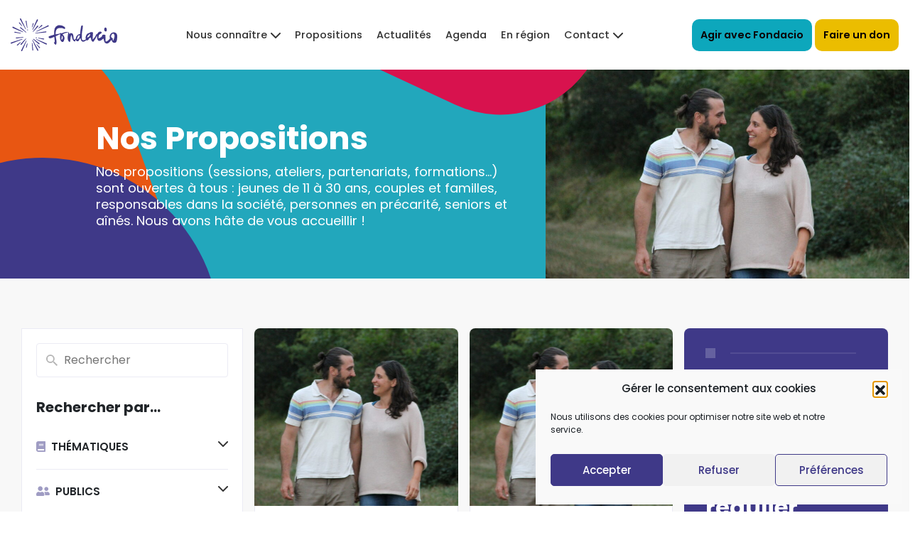

--- FILE ---
content_type: text/html; charset=UTF-8
request_url: https://fondacio.fr/propositions/?visio=all&thematique=&public=couples-et-familles&region=
body_size: 23929
content:
<!doctype html>
<html lang="fr-FR">
<head>
    <meta charset="UTF-8">
    <meta http-equiv="x-ua-compatible" content="ie=edge">
    <meta name="viewport" content="width=device-width, initial-scale=1">
    <link rel="preconnect" href="https://fonts.gstatic.com">
    <link href="https://fonts.googleapis.com/css2?family=Poppins:wght@400;500;600;700&display=swap" rel="stylesheet">
    <link rel="alternate" type="application/atom+xml" href="https://fondacio.fr/feed/atom" title="RSS feed">
    <link rel="alternate" type="application/rss+xml" href="https://fondacio.fr/feed" title="RSS feed">
    <meta name='robots' content='index, follow, max-image-preview:large, max-snippet:-1, max-video-preview:-1' />

	<!-- This site is optimized with the Yoast SEO plugin v26.8 - https://yoast.com/product/yoast-seo-wordpress/ -->
	<title>Propositions &#8211; Fondacio France</title>
	<link rel="canonical" href="https://fondacio.fr/public/couples-et-familles/" />
	<link rel="next" href="https://fondacio.fr/public/couples-et-familles/page/2/" />
	<meta property="og:locale" content="fr_FR" />
	<meta property="og:type" content="website" />
	<meta property="og:url" content="https://fondacio.fr/public/couples-et-familles/" />
	<meta property="og:site_name" content="Fondacio France" />
	<meta property="og:image" content="https://fondacio.fr/wp-content/uploads/2021/08/logo-horizontal-rvb-transparent.png" />
	<meta property="og:image:width" content="1181" />
	<meta property="og:image:height" content="442" />
	<meta property="og:image:type" content="image/png" />
	<meta name="twitter:card" content="summary_large_image" />
	<meta name="twitter:site" content="@fondaciofrance" />
	<script type="application/ld+json" class="yoast-schema-graph">{"@context":"https://schema.org","@graph":[{"@type":"CollectionPage","@id":"https://fondacio.fr/public/couples-et-familles/","url":"https://fondacio.fr/public/couples-et-familles/","name":"","isPartOf":{"@id":"https://fondacio.fr/#website"},"primaryImageOfPage":{"@id":"https://fondacio.fr/public/couples-et-familles/#primaryimage"},"image":{"@id":"https://fondacio.fr/public/couples-et-familles/#primaryimage"},"thumbnailUrl":"https://fondacio.fr/wp-content/uploads/2023/06/ensemble-scaled.jpg","breadcrumb":{"@id":"https://fondacio.fr/public/couples-et-familles/#breadcrumb"},"inLanguage":"fr-FR"},{"@type":"ImageObject","inLanguage":"fr-FR","@id":"https://fondacio.fr/public/couples-et-familles/#primaryimage","url":"https://fondacio.fr/wp-content/uploads/2023/06/ensemble-scaled.jpg","contentUrl":"https://fondacio.fr/wp-content/uploads/2023/06/ensemble-scaled.jpg","width":2560,"height":1704,"caption":"Journée Décider en couple à Saint-Hugues."},{"@type":"BreadcrumbList","@id":"https://fondacio.fr/public/couples-et-familles/#breadcrumb","itemListElement":[{"@type":"ListItem","position":1,"name":"Accueil","item":"https://fondacio.fr/"},{"@type":"ListItem","position":2,"name":"Couples &amp; familles"}]},{"@type":"WebSite","@id":"https://fondacio.fr/#website","url":"https://fondacio.fr/","name":"Fondacio France","description":"Pour construire un monde plus humain et plus juste","publisher":{"@id":"https://fondacio.fr/#organization"},"potentialAction":[{"@type":"SearchAction","target":{"@type":"EntryPoint","urlTemplate":"https://fondacio.fr/?s={search_term_string}"},"query-input":{"@type":"PropertyValueSpecification","valueRequired":true,"valueName":"search_term_string"}}],"inLanguage":"fr-FR"},{"@type":"Organization","@id":"https://fondacio.fr/#organization","name":"Fondacio France","url":"https://fondacio.fr/","logo":{"@type":"ImageObject","inLanguage":"fr-FR","@id":"https://fondacio.fr/#/schema/logo/image/","url":"https://fondacio.fr/wp-content/uploads/2021/06/logo-horizontal-fondacio.jpg","contentUrl":"https://fondacio.fr/wp-content/uploads/2021/06/logo-horizontal-fondacio.jpg","width":591,"height":220,"caption":"Fondacio France"},"image":{"@id":"https://fondacio.fr/#/schema/logo/image/"},"sameAs":["https://www.facebook.com/pg/fondaciofrance","https://x.com/fondaciofrance","https://www.instagram.com/fondaciofrance","https://fr.linkedin.com/company/fondacio-france","https://www.youtube.com/channel/UCTb7HFnLLWhY5zVHZGjcxzQ","https://fr.wikipedia.org/wiki/Fondacio"]}]}</script>
	<!-- / Yoast SEO plugin. -->


<link rel='dns-prefetch' href='//www.googletagmanager.com' />
<link href='https://fonts.gstatic.com' crossorigin rel='preconnect' />
<link rel="alternate" type="application/rss+xml" title="Fondacio France &raquo; Flux pour Propositions" href="https://fondacio.fr/propositions/feed/" />
<style id='wp-img-auto-sizes-contain-inline-css'>
img:is([sizes=auto i],[sizes^="auto," i]){contain-intrinsic-size:3000px 1500px}
/*# sourceURL=wp-img-auto-sizes-contain-inline-css */
</style>
<style id='wp-block-library-inline-css'>
:root{--wp-block-synced-color:#7a00df;--wp-block-synced-color--rgb:122,0,223;--wp-bound-block-color:var(--wp-block-synced-color);--wp-editor-canvas-background:#ddd;--wp-admin-theme-color:#007cba;--wp-admin-theme-color--rgb:0,124,186;--wp-admin-theme-color-darker-10:#006ba1;--wp-admin-theme-color-darker-10--rgb:0,107,160.5;--wp-admin-theme-color-darker-20:#005a87;--wp-admin-theme-color-darker-20--rgb:0,90,135;--wp-admin-border-width-focus:2px}@media (min-resolution:192dpi){:root{--wp-admin-border-width-focus:1.5px}}.wp-element-button{cursor:pointer}:root .has-very-light-gray-background-color{background-color:#eee}:root .has-very-dark-gray-background-color{background-color:#313131}:root .has-very-light-gray-color{color:#eee}:root .has-very-dark-gray-color{color:#313131}:root .has-vivid-green-cyan-to-vivid-cyan-blue-gradient-background{background:linear-gradient(135deg,#00d084,#0693e3)}:root .has-purple-crush-gradient-background{background:linear-gradient(135deg,#34e2e4,#4721fb 50%,#ab1dfe)}:root .has-hazy-dawn-gradient-background{background:linear-gradient(135deg,#faaca8,#dad0ec)}:root .has-subdued-olive-gradient-background{background:linear-gradient(135deg,#fafae1,#67a671)}:root .has-atomic-cream-gradient-background{background:linear-gradient(135deg,#fdd79a,#004a59)}:root .has-nightshade-gradient-background{background:linear-gradient(135deg,#330968,#31cdcf)}:root .has-midnight-gradient-background{background:linear-gradient(135deg,#020381,#2874fc)}:root{--wp--preset--font-size--normal:16px;--wp--preset--font-size--huge:42px}.has-regular-font-size{font-size:1em}.has-larger-font-size{font-size:2.625em}.has-normal-font-size{font-size:var(--wp--preset--font-size--normal)}.has-huge-font-size{font-size:var(--wp--preset--font-size--huge)}.has-text-align-center{text-align:center}.has-text-align-left{text-align:left}.has-text-align-right{text-align:right}.has-fit-text{white-space:nowrap!important}#end-resizable-editor-section{display:none}.aligncenter{clear:both}.items-justified-left{justify-content:flex-start}.items-justified-center{justify-content:center}.items-justified-right{justify-content:flex-end}.items-justified-space-between{justify-content:space-between}.screen-reader-text{border:0;clip-path:inset(50%);height:1px;margin:-1px;overflow:hidden;padding:0;position:absolute;width:1px;word-wrap:normal!important}.screen-reader-text:focus{background-color:#ddd;clip-path:none;color:#444;display:block;font-size:1em;height:auto;left:5px;line-height:normal;padding:15px 23px 14px;text-decoration:none;top:5px;width:auto;z-index:100000}html :where(.has-border-color){border-style:solid}html :where([style*=border-top-color]){border-top-style:solid}html :where([style*=border-right-color]){border-right-style:solid}html :where([style*=border-bottom-color]){border-bottom-style:solid}html :where([style*=border-left-color]){border-left-style:solid}html :where([style*=border-width]){border-style:solid}html :where([style*=border-top-width]){border-top-style:solid}html :where([style*=border-right-width]){border-right-style:solid}html :where([style*=border-bottom-width]){border-bottom-style:solid}html :where([style*=border-left-width]){border-left-style:solid}html :where(img[class*=wp-image-]){height:auto;max-width:100%}:where(figure){margin:0 0 1em}html :where(.is-position-sticky){--wp-admin--admin-bar--position-offset:var(--wp-admin--admin-bar--height,0px)}@media screen and (max-width:600px){html :where(.is-position-sticky){--wp-admin--admin-bar--position-offset:0px}}

/*# sourceURL=wp-block-library-inline-css */
</style><style id='global-styles-inline-css'>
:root{--wp--preset--aspect-ratio--square: 1;--wp--preset--aspect-ratio--4-3: 4/3;--wp--preset--aspect-ratio--3-4: 3/4;--wp--preset--aspect-ratio--3-2: 3/2;--wp--preset--aspect-ratio--2-3: 2/3;--wp--preset--aspect-ratio--16-9: 16/9;--wp--preset--aspect-ratio--9-16: 9/16;--wp--preset--color--black: #000000;--wp--preset--color--cyan-bluish-gray: #abb8c3;--wp--preset--color--white: #ffffff;--wp--preset--color--pale-pink: #f78da7;--wp--preset--color--vivid-red: #cf2e2e;--wp--preset--color--luminous-vivid-orange: #ff6900;--wp--preset--color--luminous-vivid-amber: #fcb900;--wp--preset--color--light-green-cyan: #7bdcb5;--wp--preset--color--vivid-green-cyan: #00d084;--wp--preset--color--pale-cyan-blue: #8ed1fc;--wp--preset--color--vivid-cyan-blue: #0693e3;--wp--preset--color--vivid-purple: #9b51e0;--wp--preset--color--blue: #3F3988;--wp--preset--color--cyan: #22a7bc;--wp--preset--color--orange: #e85612;--wp--preset--color--rouge: #D8124E;--wp--preset--color--jaune: #EBBD00;--wp--preset--color--brun: #ca7832;--wp--preset--gradient--vivid-cyan-blue-to-vivid-purple: linear-gradient(135deg,rgb(6,147,227) 0%,rgb(155,81,224) 100%);--wp--preset--gradient--light-green-cyan-to-vivid-green-cyan: linear-gradient(135deg,rgb(122,220,180) 0%,rgb(0,208,130) 100%);--wp--preset--gradient--luminous-vivid-amber-to-luminous-vivid-orange: linear-gradient(135deg,rgb(252,185,0) 0%,rgb(255,105,0) 100%);--wp--preset--gradient--luminous-vivid-orange-to-vivid-red: linear-gradient(135deg,rgb(255,105,0) 0%,rgb(207,46,46) 100%);--wp--preset--gradient--very-light-gray-to-cyan-bluish-gray: linear-gradient(135deg,rgb(238,238,238) 0%,rgb(169,184,195) 100%);--wp--preset--gradient--cool-to-warm-spectrum: linear-gradient(135deg,rgb(74,234,220) 0%,rgb(151,120,209) 20%,rgb(207,42,186) 40%,rgb(238,44,130) 60%,rgb(251,105,98) 80%,rgb(254,248,76) 100%);--wp--preset--gradient--blush-light-purple: linear-gradient(135deg,rgb(255,206,236) 0%,rgb(152,150,240) 100%);--wp--preset--gradient--blush-bordeaux: linear-gradient(135deg,rgb(254,205,165) 0%,rgb(254,45,45) 50%,rgb(107,0,62) 100%);--wp--preset--gradient--luminous-dusk: linear-gradient(135deg,rgb(255,203,112) 0%,rgb(199,81,192) 50%,rgb(65,88,208) 100%);--wp--preset--gradient--pale-ocean: linear-gradient(135deg,rgb(255,245,203) 0%,rgb(182,227,212) 50%,rgb(51,167,181) 100%);--wp--preset--gradient--electric-grass: linear-gradient(135deg,rgb(202,248,128) 0%,rgb(113,206,126) 100%);--wp--preset--gradient--midnight: linear-gradient(135deg,rgb(2,3,129) 0%,rgb(40,116,252) 100%);--wp--preset--font-size--small: 13px;--wp--preset--font-size--medium: 20px;--wp--preset--font-size--large: 36px;--wp--preset--font-size--x-large: 42px;--wp--preset--spacing--20: 0.44rem;--wp--preset--spacing--30: 0.67rem;--wp--preset--spacing--40: 1rem;--wp--preset--spacing--50: 1.5rem;--wp--preset--spacing--60: 2.25rem;--wp--preset--spacing--70: 3.38rem;--wp--preset--spacing--80: 5.06rem;--wp--preset--shadow--natural: 6px 6px 9px rgba(0, 0, 0, 0.2);--wp--preset--shadow--deep: 12px 12px 50px rgba(0, 0, 0, 0.4);--wp--preset--shadow--sharp: 6px 6px 0px rgba(0, 0, 0, 0.2);--wp--preset--shadow--outlined: 6px 6px 0px -3px rgb(255, 255, 255), 6px 6px rgb(0, 0, 0);--wp--preset--shadow--crisp: 6px 6px 0px rgb(0, 0, 0);}:where(.is-layout-flex){gap: 0.5em;}:where(.is-layout-grid){gap: 0.5em;}body .is-layout-flex{display: flex;}.is-layout-flex{flex-wrap: wrap;align-items: center;}.is-layout-flex > :is(*, div){margin: 0;}body .is-layout-grid{display: grid;}.is-layout-grid > :is(*, div){margin: 0;}:where(.wp-block-columns.is-layout-flex){gap: 2em;}:where(.wp-block-columns.is-layout-grid){gap: 2em;}:where(.wp-block-post-template.is-layout-flex){gap: 1.25em;}:where(.wp-block-post-template.is-layout-grid){gap: 1.25em;}.has-black-color{color: var(--wp--preset--color--black) !important;}.has-cyan-bluish-gray-color{color: var(--wp--preset--color--cyan-bluish-gray) !important;}.has-white-color{color: var(--wp--preset--color--white) !important;}.has-pale-pink-color{color: var(--wp--preset--color--pale-pink) !important;}.has-vivid-red-color{color: var(--wp--preset--color--vivid-red) !important;}.has-luminous-vivid-orange-color{color: var(--wp--preset--color--luminous-vivid-orange) !important;}.has-luminous-vivid-amber-color{color: var(--wp--preset--color--luminous-vivid-amber) !important;}.has-light-green-cyan-color{color: var(--wp--preset--color--light-green-cyan) !important;}.has-vivid-green-cyan-color{color: var(--wp--preset--color--vivid-green-cyan) !important;}.has-pale-cyan-blue-color{color: var(--wp--preset--color--pale-cyan-blue) !important;}.has-vivid-cyan-blue-color{color: var(--wp--preset--color--vivid-cyan-blue) !important;}.has-vivid-purple-color{color: var(--wp--preset--color--vivid-purple) !important;}.has-black-background-color{background-color: var(--wp--preset--color--black) !important;}.has-cyan-bluish-gray-background-color{background-color: var(--wp--preset--color--cyan-bluish-gray) !important;}.has-white-background-color{background-color: var(--wp--preset--color--white) !important;}.has-pale-pink-background-color{background-color: var(--wp--preset--color--pale-pink) !important;}.has-vivid-red-background-color{background-color: var(--wp--preset--color--vivid-red) !important;}.has-luminous-vivid-orange-background-color{background-color: var(--wp--preset--color--luminous-vivid-orange) !important;}.has-luminous-vivid-amber-background-color{background-color: var(--wp--preset--color--luminous-vivid-amber) !important;}.has-light-green-cyan-background-color{background-color: var(--wp--preset--color--light-green-cyan) !important;}.has-vivid-green-cyan-background-color{background-color: var(--wp--preset--color--vivid-green-cyan) !important;}.has-pale-cyan-blue-background-color{background-color: var(--wp--preset--color--pale-cyan-blue) !important;}.has-vivid-cyan-blue-background-color{background-color: var(--wp--preset--color--vivid-cyan-blue) !important;}.has-vivid-purple-background-color{background-color: var(--wp--preset--color--vivid-purple) !important;}.has-black-border-color{border-color: var(--wp--preset--color--black) !important;}.has-cyan-bluish-gray-border-color{border-color: var(--wp--preset--color--cyan-bluish-gray) !important;}.has-white-border-color{border-color: var(--wp--preset--color--white) !important;}.has-pale-pink-border-color{border-color: var(--wp--preset--color--pale-pink) !important;}.has-vivid-red-border-color{border-color: var(--wp--preset--color--vivid-red) !important;}.has-luminous-vivid-orange-border-color{border-color: var(--wp--preset--color--luminous-vivid-orange) !important;}.has-luminous-vivid-amber-border-color{border-color: var(--wp--preset--color--luminous-vivid-amber) !important;}.has-light-green-cyan-border-color{border-color: var(--wp--preset--color--light-green-cyan) !important;}.has-vivid-green-cyan-border-color{border-color: var(--wp--preset--color--vivid-green-cyan) !important;}.has-pale-cyan-blue-border-color{border-color: var(--wp--preset--color--pale-cyan-blue) !important;}.has-vivid-cyan-blue-border-color{border-color: var(--wp--preset--color--vivid-cyan-blue) !important;}.has-vivid-purple-border-color{border-color: var(--wp--preset--color--vivid-purple) !important;}.has-vivid-cyan-blue-to-vivid-purple-gradient-background{background: var(--wp--preset--gradient--vivid-cyan-blue-to-vivid-purple) !important;}.has-light-green-cyan-to-vivid-green-cyan-gradient-background{background: var(--wp--preset--gradient--light-green-cyan-to-vivid-green-cyan) !important;}.has-luminous-vivid-amber-to-luminous-vivid-orange-gradient-background{background: var(--wp--preset--gradient--luminous-vivid-amber-to-luminous-vivid-orange) !important;}.has-luminous-vivid-orange-to-vivid-red-gradient-background{background: var(--wp--preset--gradient--luminous-vivid-orange-to-vivid-red) !important;}.has-very-light-gray-to-cyan-bluish-gray-gradient-background{background: var(--wp--preset--gradient--very-light-gray-to-cyan-bluish-gray) !important;}.has-cool-to-warm-spectrum-gradient-background{background: var(--wp--preset--gradient--cool-to-warm-spectrum) !important;}.has-blush-light-purple-gradient-background{background: var(--wp--preset--gradient--blush-light-purple) !important;}.has-blush-bordeaux-gradient-background{background: var(--wp--preset--gradient--blush-bordeaux) !important;}.has-luminous-dusk-gradient-background{background: var(--wp--preset--gradient--luminous-dusk) !important;}.has-pale-ocean-gradient-background{background: var(--wp--preset--gradient--pale-ocean) !important;}.has-electric-grass-gradient-background{background: var(--wp--preset--gradient--electric-grass) !important;}.has-midnight-gradient-background{background: var(--wp--preset--gradient--midnight) !important;}.has-small-font-size{font-size: var(--wp--preset--font-size--small) !important;}.has-medium-font-size{font-size: var(--wp--preset--font-size--medium) !important;}.has-large-font-size{font-size: var(--wp--preset--font-size--large) !important;}.has-x-large-font-size{font-size: var(--wp--preset--font-size--x-large) !important;}
/*# sourceURL=global-styles-inline-css */
</style>

<style id='classic-theme-styles-inline-css'>
/*! This file is auto-generated */
.wp-block-button__link{color:#fff;background-color:#32373c;border-radius:9999px;box-shadow:none;text-decoration:none;padding:calc(.667em + 2px) calc(1.333em + 2px);font-size:1.125em}.wp-block-file__button{background:#32373c;color:#fff;text-decoration:none}
/*# sourceURL=/wp-includes/css/classic-themes.min.css */
</style>
<link rel='stylesheet' id='cmplz-general-css' href='https://fondacio.fr/wp-content/plugins/complianz-gdpr/assets/css/cookieblocker.min.css?ver=1766012697' media='all' />
<link rel='stylesheet' id='eeb-css-frontend-css' href='https://fondacio.fr/wp-content/plugins/email-encoder-bundle/assets/css/style.css?ver=54d4eedc552c499c4a8d6b89c23d3df1' media='all' />
<link rel='stylesheet' id='dashicons-css' href='https://fondacio.fr/wp-includes/css/dashicons.min.css' media='all' />
<link rel='stylesheet' id='fontawesome-css' href='https://fondacio.fr/wp-content/themes/fondacio/assets/fontawesome/css/fontawesome.min.css' media='all' />
<link rel='stylesheet' id='fontawesome-solid-css' href='https://fondacio.fr/wp-content/themes/fondacio/assets/fontawesome/css/solid.min.css' media='all' />
<link rel='stylesheet' id='fontawesome-brands-css' href='https://fondacio.fr/wp-content/themes/fondacio/assets/fontawesome/css/brands.min.css' media='all' />
<link rel='stylesheet' id='style-css' href='https://fondacio.fr/wp-content/themes/fondacio/assets/css/main.min.css?ver=1677887627' media='' />
<link rel='stylesheet' id='sib-front-css-css' href='https://fondacio.fr/wp-content/plugins/mailin/css/mailin-front.css' media='all' />
<script src="https://fondacio.fr/wp-includes/js/jquery/jquery.min.js?ver=3.7.1" id="jquery-core-js"></script>
<script src="https://fondacio.fr/wp-includes/js/jquery/jquery-migrate.min.js?ver=3.4.1" id="jquery-migrate-js"></script>
<script src="https://fondacio.fr/wp-content/plugins/email-encoder-bundle/assets/js/custom.js?ver=2c542c9989f589cd5318f5cef6a9ecd7" id="eeb-js-frontend-js"></script>

<!-- Extrait de code de la balise Google (gtag.js) ajouté par Site Kit -->
<!-- Extrait Google Analytics ajouté par Site Kit -->
<script src="https://www.googletagmanager.com/gtag/js?id=G-1ESXVCV7XZ" id="google_gtagjs-js" async></script>
<script id="google_gtagjs-js-after">
window.dataLayer = window.dataLayer || [];function gtag(){dataLayer.push(arguments);}
gtag("set","linker",{"domains":["fondacio.fr"]});
gtag("js", new Date());
gtag("set", "developer_id.dZTNiMT", true);
gtag("config", "G-1ESXVCV7XZ");
//# sourceURL=google_gtagjs-js-after
</script>
<script id="sib-front-js-js-extra">
var sibErrMsg = {"invalidMail":"Veuillez entrer une adresse e-mail valide.","requiredField":"Veuillez compl\u00e9ter les champs obligatoires.","invalidDateFormat":"Veuillez entrer une date valide.","invalidSMSFormat":"Veuillez entrer une num\u00e9ro de t\u00e9l\u00e9phone valide."};
var ajax_sib_front_object = {"ajax_url":"https://fondacio.fr/wp-admin/admin-ajax.php","ajax_nonce":"2090b7920d","flag_url":"https://fondacio.fr/wp-content/plugins/mailin/img/flags/"};
//# sourceURL=sib-front-js-js-extra
</script>
<script src="https://fondacio.fr/wp-content/plugins/mailin/js/mailin-front.js?ver=1768474909" id="sib-front-js-js"></script>
<link rel="EditURI" type="application/rsd+xml" title="RSD" href="https://fondacio.fr/xmlrpc.php?rsd" />
<meta name="generator" content="Site Kit by Google 1.170.0" />			<style>.cmplz-hidden {
					display: none !important;
				}</style>    <link rel="apple-touch-icon" sizes="180x180" href="/apple-touch-icon.png">
    <link rel="icon" type="image/png" sizes="32x32" href="/favicon-32x32.png">
    <link rel="icon" type="image/png" sizes="16x16" href="/favicon-16x16.png">
    <link rel="manifest" href="/site.webmanifest">
    <link rel="mask-icon" href="/safari-pinned-tab.svg" color="#403987">
    <meta name="msapplication-TileColor" content="#e85612">
    <meta name="theme-color" content="#ffffff">
</head>

<body data-cmplz=1 class="archive post-type-archive post-type-archive-proposition wp-embed-responsive wp-theme-fondacio">
    <header class="header">
        <div class="header-container">
            <div class="header-brand">
                <div class="header-logo"><a href="https://fondacio.fr">
                    <svg xmlns="http://www.w3.org/2000/svg" viewBox="0 0 200 62.5"><path class="logo-flower" fill="white" fill-rule="evenodd" d="M178.6 17.5c2.4.8 3 8.5-1 7.2-3.3-1.1-2.3-8.4 1-7.2z"/><path class="logo-flower" fill="white" fill-rule="evenodd" d="M199.9 32.2c-.6-5-5.5-6.8-9.3-5-3.8 1.6-5.9 6.2-4.2 11.3-2.5 2.4-4 5-8 5.8-1.1-3.5.5-7.2-.8-10.4 2.5-3.2-4.1-3.7-5.7-2-.1 3.7-3.8 5-7 6-.5-2 .5-4 .7-6 2.2-2.8 4.4-2.6 5.4-4.9-2.6-4.8-8 0-8.8 3.7a1.5 1.5 0 00-1-1.3c-1.9 4.2-4 8.3-7.3 11l.4-10.2c0-1 .5-1.9.2-2.8-.9-2-3.7-1.1-5.4-1a2.2 2.2 0 01-1 1.2c-5.9.9-8.3 6.7-7 12.4-1.9 1.1-4.2 2.2-6.8 1.2-1.6-3-.3-6-.6-9.5-.5-5.7 2-12.3 1.8-17.9-3.5-1.9-3.5 2.8-3.9 5.3-.7 3.9-.8 7-1.3 10.8-4.6.1-7.7 4.1-8.2 9.3a20.8 20.8 0 01-3.2 1.5c-2-4.4.7-13.9-7-12.6-.7.4-.8 1.7-1.6 2-.4-7.8-11.1-3.2-14.7-1.6-.4-.7-2-.7-2.8-.5-.3 0 0 .8-.4.8a58.2 58.2 0 01-8.1 1.6c0-10.4 3.6-12.5 10.1-12.2a13.1 13.1 0 014.2.8c1.2.5 2.7 2.1 3.5.2.5-1.2 0-2.3-1.2-3.2a14.6 14.6 0 00-12.7-2.7 10.6 10.6 0 00-5.6 6 16.7 16.7 0 00-.4 2.1l-.6 3.5a3.1 3.1 0 00.1 1.6c-.3 1.3.4 3.1-.3 4.6-2.5.5-8.7 2.8-9.3 2.9-1.8 1.6-.3 3.7 1.3 3.8 3.5.4 5.8-2.2 8.7-2.6-.1 2.7.3 3.8.5 6.5s0 3.3-.7 4.2c-.3.5-1-.3-.8.3.7 1.7 1.6 3.2 3.4 4a.4.4 0 00.5-.2c2.7-4.2 0-10.9-.4-16a2.5 2.5 0 011.4-.7c.4-.2 5.2-3 7.2-3.3a39.5 39.5 0 01-.6 5c-.6 5.9 3.9 14 7.3 7.7-.3-1.1.8-2.2 1-3.2.7-3.8-1-6.6-3.6-9a15.2 15.2 0 015.9-2.8 13.3 13.3 0 014.6-1c.6 2.3-.5 4.7-.6 7-.3 4.5-.6 9.9 4 11.5 1.7-4.2.2-10.5 3.3-13.6.8 5.3 1.3 10.8 5.9 12.7.6-1.4 1.4-2.4 2.1-3.7 0 3 4.2 4.3 5.4 1.5a53 53 0 012.9-5c1 2.8 1.4 6.5 4.2 7.2 2.5.6 5.6-1.7 5.8-2a8.2 8.2 0 011.1-.6c2.8 1.1 4.7-1.4 5.3-3.8 1.3-.2 2-1.1 3.2-1.6.7 3.5.9 7.5 4.4 8.4 1.4-1 4.6-6.2 7.3-12.3-.2 4 .3 9.7 3.8 10.4 3.5.6 6-3.4 8.5-4.4.8 3.7 1.1 8 4.6 9.2 4.7 1.6 7.5-4 10.3-6.7.8 2 1.3 4.2 3 5 1.7 1 4.7.7 5.8-.8 1.7-2.2 2.1-10 1.8-13zM95.6 41c-.7-2.5.2-5.1.4-7.9 3.6 2.9 1.3 7-.4 7.9zm33.4-4.7a12.3 12.3 0 01-4.3 4.2 9.4 9.4 0 01.1-2.8v-.3l.1-.3v.3c.8-2.7 2-6.7 5-4.4a4.2 4.2 0 01-.8 1.9c0 .2.2 1.3-.1 1.4zm14.2.3c1-2.8 2.7-6.4 6.3-7-.4 4.4-2.8 6-6.3 7zm49.1 6c-1.8-1.4.5-4.6-1.9-5.4-1.1-.4-1.5-1.4-2.2-3.2 1.4-3.2 1.3-4.4 4.4-5.1 4.5 2.6 1.5 10-.3 13.8z"/><g><path class="logo-text" fill="white" d="M48.9 25.1c-.4.1-.7 0-.7-.2 0-.3 0-.5.4-.7l21.3-11c.6-.3 1-.2 1.5.5a1 1 0 01-.4 1.4l-22.1 10zM41 21c.1-.2 8-18.6 8.3-19s.9-.4 1.4-.1a1.3 1.3 0 01.6.9.6.6 0 010 .3C48.8 8.2 42 21 41.9 21.3c-.2.4-.4.6-.8.5-.2-.1-.2-.5-.1-.8zM41.7 25.6a.5.5 0 010-.7L50 14a.9.9 0 011.4 0 1 1 0 01.2 1.4l-9.3 10.1a.6.6 0 01-.7.2zM40.3 17a.4.4 0 01-.3-.4l1.5-7.1a.8.8 0 01.9-.5.7.7 0 01.6.9c0 .4-2.1 6.7-2.2 6.9a.4.4 0 01-.5.3zM46 28.2c0-.3.2-.4.5-.5l19.6-3a.8.8 0 011 .8 1 1 0 01-.8 1c-.6.2-19 2-19.6 2-.3.1-.6 0-.6-.3zM48.6 37.6a6.9 6.9 0 01-.8-.2l-.7-.2a.5.5 0 01-.4-.6.5.5 0 01.6-.4h1.5l.1.1a.6.6 0 01.4.7.7.7 0 01-.7.6zM52.2 18.8a.5.5 0 010-.6l5.8-5.7a.8.8 0 011.2.3c.3.4.4.9 0 1.3l-6.4 4.8a.4.4 0 01-.6 0zM.8 48.2a1.2 1.2 0 01-.8-.8 1 1 0 01.3-1 .6.6 0 01.3-.3c5.6-2 20.8-6.9 20.8-7a.9.9 0 01.3 0c.3.2.4.3.4.5a.5.5 0 01-.2.4L1.2 48.2a1.4 1.4 0 01-.4 0zM20 62.3a.9.9 0 01-.4-1.2l9.5-18.5a.5.5 0 01.4-.1c.2 0 .3.1.4.4l-8.3 19.3c-.2.3-1 .4-1.5 0zM19.8 50.4a1.6 1.6 0 01-.3 0 1 1 0 01-.5-.3 1.2 1.2 0 01-.4-.8.6.6 0 01.2-.5c2.8-3.3 8.7-9.4 9.3-10.1a.6.6 0 01.1-.2.4.4 0 01.3 0 .5.5 0 01.4.3.4.4 0 010 .4l-8.5 11a.7.7 0 01-.2.1 1 1 0 01-.4 0zM29.4 55.8a.4.4 0 01-.1 0 1 1 0 01-.6-.4.5.5 0 01-.1-.3c.7-2 1.8-6.2 2-6.9a.6.6 0 01.7-.4.5.5 0 01.4.7l-1.6 7a.9.9 0 01-.7.3zM10.4 38.2c-.3 0-.5-.2-.6-.6a.5.5 0 010-.2.9.9 0 01.6-1l13.1-.8a.5.5 0 01.5.4c0 .4-.3.4-.5.5l-13.1 1.7zM18.8 45.9v.1h-.3z"/><path class="logo-text" fill="white" d="M12.3 51.8a1 1 0 01-.5-.4 1 1 0 01-.2-.6.8.8 0 01.3-.6l6.3-4.9a.5.5 0 01.3 0 .4.4 0 01.4.2.3.3 0 010 .1.5.5 0 01-.1.5c-1 .8-4.7 4.6-5.8 5.6a.7.7 0 01-.4.1 2 2 0 01-.3 0zM50 61.2l-9.4-19.5a.4.4 0 01.3-.6.4.4 0 01.6.2l10.4 19a1 1 0 01-.3 1.2 1.2 1.2 0 01-1.6-.3zM66.8 50a.6.6 0 01-.2-.2c-5.1-2.4-16.5-8.5-18.2-9.3a.6.6 0 00-.1 0 1 1 0 01-.2-.2.5.5 0 01-.2-.4c0-.1.2-.3.5-.4a.6.6 0 01.3 0v.1l19 8.3a.8.8 0 01.3.4 1.2 1.2 0 01-.2 1 1.4 1.4 0 01-.4.4 1.1 1.1 0 01-.5.2zM53.1 49.4a.6.6 0 01-.4-.2c-3.3-2.8-9.3-8.4-10.3-9.2a.7.7 0 01-.2-.8.5.5 0 01.5-.3.8.8 0 01.4.2l1 .7 10 7.8a1.1 1.1 0 01.1.1 1 1 0 010 .7 1 1 0 01-1 1zM62.1 40.2a.5.5 0 01-.2 0c-4.5-.9-6.4-1.6-10-2.2-.2-.1-.3-.2-.4-.5a.6.6 0 01.2-.4.4.4 0 01.3-.1 1.6 1.6 0 01.2 0l10 1.4h.1a1 1 0 01.6 1c-.1.5-.4.8-.8.8zM41.5 61.3a.9.9 0 01-.8-.6l-.9-13.2a.5.5 0 01.4-.5.5.5 0 01.6.5 11824.4 11824.4 0 011.6 13.2c0 .4-.5.6-.8.6zM54.1 56.5a.7.7 0 01-.5-.2L48.7 50a.5.5 0 010-.6.6.6 0 01.8.1l5.6 5.8a.7.7 0 010 .7 1 1 0 01-.3.5 1 1 0 01-.6.2zM28.2 20.6a.5.5 0 01-.3-.2.8.8 0 01-.1-.2c-2-3.6-9-16.2-10.4-19V1a.9.9 0 01.2-.7 1.3 1.3 0 011-.4.8.8 0 01.6.3.7.7 0 010 .1h.1L28.6 20a.4.4 0 01.1.2c-.1.3-.3.5-.5.5zM22.8 26.2c-.4-.2-14.6-6-19.2-8.4a.7.7 0 01-.3-.5 1.2 1.2 0 01.2-1 1.4 1.4 0 01.3-.4 1 1 0 01.5-.2h.1a.7.7 0 01.3.1c5.1 2.5 16.5 8.5 18.2 9.4 0 0 .6.4.5.7a.4.4 0 01-.6.3zM29 26.8a.6.6 0 01-.4 0l-.7-.6-3-2.4-7.1-5.7a.2.2 0 01-.1-.1 1 1 0 010-.6 1 1 0 01.1-.4 1 1 0 01.7-.3.5.5 0 01.4.1c2.7 2.3 5.5 4.8 8 7.2l2.2 2a.6.6 0 01.2.4c0 .4-.2.4-.4.4zM19 28.7L7.4 27c-.4 0-.4-.6-.4-.9a.8.8 0 01.8-.7L19 27.7h.1a.5.5 0 01.3.4.5.5 0 010 .4.6.6 0 01-.5.2zM31.2 18.5a.6.6 0 01-.5-.4 1 1 0 010-.2L28 5c0-.4.5-.6.7-.7a.7.7 0 01.2 0 .8.8 0 01.8.5l1.8 13a.5.5 0 010 .1c0 .2 0 .4-.4.5z"/><path class="logo-text" fill="white" d="M31.6 20.8c.6 0 .7.4.7.9v1.2a.4.4 0 01-.2.4.4.4 0 01-.1 0 .4.4 0 01-.4-.3l-.4-1.1c-.2-.5-.2-1 .4-1zM21.4 14.7a.4.4 0 01-.4-.2c-.8-1-2-2.1-3-3.1l-2.5-2.8a.6.6 0 010-.6.8.8 0 01.2-.4 1 1 0 01.5-.1h.1a.6.6 0 01.5.2L18 9.2l2.1 2.7c.5.7 1 1.5 1.6 2v.1a.4.4 0 010 .4.5.5 0 01-.4.3z"/></g></svg>
                </a></div>
                <ul id="menu_secondary_menu_id" class="header-buttons header-buttons-tablet list"><li class="menu-item menu-item-type-post_type menu-item-object-page menu-item-213 menu-item-top"><a href="https://fondacio.fr/agir-avec-nous-fondacio-france/" class="menu-item-link menu-item-link-top" style="--menu_bg_color:#0da7bc;--menu_bg_color_hover:#ffffff;--menu_text_color:#0a0002;--menu_text_color_hover:#0a0a0a;">Agir avec Fondacio<svg class="secondary-menu-dropdown-svg" xmlns="http://www.w3.org/2000/svg" viewBox="0 0 451.847 451.847" width="14" height="14"><path class="menu-dropdown-path" d="M226 354.7c-8.2 0-16.3-3-22.4-9.3L9.3 151.2A31.6 31.6 0 1 1 54 106.4l172 172 171.8-172a31.6 31.6 0 0 1 44.8 44.8L248.3 345.4a31.5 31.5 0 0 1-22.4 9.3z"/></svg></a></li>
<li class="menu-item menu-item-type-custom menu-item-object-custom menu-item-884 menu-item-top"><a href="https://fondacio.fr/faire-un-don-fondacio-france/" class="menu-item-link menu-item-link-top" style="--menu_bg_color:#ebbd00;--menu_bg_color_hover:#ffffff;--menu_text_color:#0a0002;--menu_text_color_hover:#0a0a0a;">Faire un don<svg class="secondary-menu-dropdown-svg" xmlns="http://www.w3.org/2000/svg" viewBox="0 0 451.847 451.847" width="14" height="14"><path class="menu-dropdown-path" d="M226 354.7c-8.2 0-16.3-3-22.4-9.3L9.3 151.2A31.6 31.6 0 1 1 54 106.4l172 172 171.8-172a31.6 31.6 0 0 1 44.8 44.8L248.3 345.4a31.5 31.5 0 0 1-22.4 9.3z"/></svg></a></li>
</ul>                <button class="header-hamburger hamburger hamburger--collapse hamburger--slider" type="button">
                    <span class="hamburger-box">
                        <span class="hamburger-inner"></span>
                    </span>
                </button>
            </div>

            <nav class="header-nav">
                <ul id="navbar" class="navbar"><li class="menu-item menu-item-type-post_type menu-item-object-page menu-item-has-children menu-item-201 menu-item-top"><a href="https://fondacio.fr/nous-connaitre/" class="menu-item-link menu-item-link-top">Nous connaître</a><button class="menu-dropdown"><svg class="menu-dropdown-svg" xmlns="http://www.w3.org/2000/svg" viewBox="0 0 451.847 451.847" width="14" height="14"><path class="menu-dropdown-path" d="M226 354.7c-8.2 0-16.3-3-22.4-9.3L9.3 151.2A31.6 31.6 0 1 1 54 106.4l172 172 171.8-172a31.6 31.6 0 0 1 44.8 44.8L248.3 345.4a31.5 31.5 0 0 1-22.4 9.3z"/></svg></button><ul class="sub-menu" style='display: none'><li class="menu-item menu-item-type-post_type menu-item-object-page menu-item-67 menu-item-sub"><a href="https://fondacio.fr/nous-connaitre/histoire-de-fondacio/" class="menu-item-link menu-item-link-sub">Histoire de Fondacio France</a></li>
<li class="menu-item menu-item-type-post_type menu-item-object-page menu-item-8911 menu-item-sub"><a href="https://fondacio.fr/nous-connaitre/abus-du-fondateur/" class="menu-item-link menu-item-link-sub">Crise avec le fondateur</a></li>
<li class="menu-item menu-item-type-post_type menu-item-object-page menu-item-64 menu-item-sub"><a href="https://fondacio.fr/nous-connaitre/vocation/" class="menu-item-link menu-item-link-sub">Notre vocation</a></li>
<li class="menu-item menu-item-type-post_type menu-item-object-page menu-item-903 menu-item-sub"><a href="https://fondacio.fr/nous-connaitre/nos-missions/" class="menu-item-link menu-item-link-sub">Nos missions</a></li>
<li class="menu-item menu-item-type-post_type menu-item-object-page menu-item-1267 menu-item-sub"><a href="https://fondacio.fr/nous-connaitre/nos-publics/" class="menu-item-link menu-item-link-sub">Nos publics en France</a></li>
<li class="menu-item menu-item-type-post_type menu-item-object-page menu-item-65 menu-item-sub"><a href="https://fondacio.fr/vie-communautaire/" class="menu-item-link menu-item-link-sub">Notre vie communautaire</a></li>
<li class="menu-item menu-item-type-post_type menu-item-object-page menu-item-3116 menu-item-sub"><a href="https://fondacio.fr/spiritualite-2/" class="menu-item-link menu-item-link-sub">Notre spiritualité</a></li>
<li class="menu-item menu-item-type-post_type menu-item-object-page menu-item-1149 menu-item-sub"><a href="https://fondacio.fr/notre-organisation/" class="menu-item-link menu-item-link-sub">Notre organisation</a></li>
</ul>
</li>
<li class="menu-item menu-item-type-custom menu-item-object-custom menu-item-39 menu-item-top"><a href="https://fondacio.fr/propositions" class="menu-item-link menu-item-link-top">Propositions</a><button class="menu-dropdown"><svg class="menu-dropdown-svg" xmlns="http://www.w3.org/2000/svg" viewBox="0 0 451.847 451.847" width="14" height="14"><path class="menu-dropdown-path" d="M226 354.7c-8.2 0-16.3-3-22.4-9.3L9.3 151.2A31.6 31.6 0 1 1 54 106.4l172 172 171.8-172a31.6 31.6 0 0 1 44.8 44.8L248.3 345.4a31.5 31.5 0 0 1-22.4 9.3z"/></svg></button></li>
<li class="menu-item menu-item-type-post_type menu-item-object-page current_page_parent menu-item-84 menu-item-top"><a href="https://fondacio.fr/actualites/" class="menu-item-link menu-item-link-top">Actualités</a><button class="menu-dropdown"><svg class="menu-dropdown-svg" xmlns="http://www.w3.org/2000/svg" viewBox="0 0 451.847 451.847" width="14" height="14"><path class="menu-dropdown-path" d="M226 354.7c-8.2 0-16.3-3-22.4-9.3L9.3 151.2A31.6 31.6 0 1 1 54 106.4l172 172 171.8-172a31.6 31.6 0 0 1 44.8 44.8L248.3 345.4a31.5 31.5 0 0 1-22.4 9.3z"/></svg></button></li>
<li class="menu-item menu-item-type-custom menu-item-object-custom menu-item-872 menu-item-top"><a href="https://fondacio.fr/agenda" class="menu-item-link menu-item-link-top">Agenda</a><button class="menu-dropdown"><svg class="menu-dropdown-svg" xmlns="http://www.w3.org/2000/svg" viewBox="0 0 451.847 451.847" width="14" height="14"><path class="menu-dropdown-path" d="M226 354.7c-8.2 0-16.3-3-22.4-9.3L9.3 151.2A31.6 31.6 0 1 1 54 106.4l172 172 171.8-172a31.6 31.6 0 0 1 44.8 44.8L248.3 345.4a31.5 31.5 0 0 1-22.4 9.3z"/></svg></button></li>
<li class="menu-item menu-item-type-post_type menu-item-object-page menu-item-83 menu-item-top"><a href="https://fondacio.fr/nous-trouver/" class="menu-item-link menu-item-link-top">En région</a><button class="menu-dropdown"><svg class="menu-dropdown-svg" xmlns="http://www.w3.org/2000/svg" viewBox="0 0 451.847 451.847" width="14" height="14"><path class="menu-dropdown-path" d="M226 354.7c-8.2 0-16.3-3-22.4-9.3L9.3 151.2A31.6 31.6 0 1 1 54 106.4l172 172 171.8-172a31.6 31.6 0 0 1 44.8 44.8L248.3 345.4a31.5 31.5 0 0 1-22.4 9.3z"/></svg></button></li>
<li class="menu-item menu-item-type-post_type menu-item-object-page menu-item-has-children menu-item-8917 menu-item-top"><a href="https://fondacio.fr/contact/" class="menu-item-link menu-item-link-top">Contact</a><button class="menu-dropdown"><svg class="menu-dropdown-svg" xmlns="http://www.w3.org/2000/svg" viewBox="0 0 451.847 451.847" width="14" height="14"><path class="menu-dropdown-path" d="M226 354.7c-8.2 0-16.3-3-22.4-9.3L9.3 151.2A31.6 31.6 0 1 1 54 106.4l172 172 171.8-172a31.6 31.6 0 0 1 44.8 44.8L248.3 345.4a31.5 31.5 0 0 1-22.4 9.3z"/></svg></button><ul class="sub-menu" style='display: none'><li class="menu-item menu-item-type-post_type menu-item-object-page menu-item-9916 menu-item-sub"><a href="https://fondacio.fr/newsletter/" class="menu-item-link menu-item-link-sub">Newsletter “Les Nouvelles de Fondacio en France”</a></li>
<li class="menu-item menu-item-type-custom menu-item-object-custom menu-item-2399 menu-item-sub"><a href="https://fondacio.fr/nous-contacter/" class="menu-item-link menu-item-link-sub">Nous contacter</a></li>
<li class="menu-item menu-item-type-post_type menu-item-object-page menu-item-4827 menu-item-sub"><a href="https://fondacio.fr/nous-connaitre/je-signale/" class="menu-item-link menu-item-link-sub">Je signale</a></li>
</ul>
</li>
</ul>
                <ul id="menu_secondary_menu_id_two" class="header-buttons header-buttons-mobile list"><li class="menu-item menu-item-type-post_type menu-item-object-page menu-item-213 menu-item-top"><a href="https://fondacio.fr/agir-avec-nous-fondacio-france/" class="menu-item-link menu-item-link-top" style="--menu_bg_color:#0da7bc;--menu_bg_color_hover:#ffffff;--menu_text_color:#0a0002;--menu_text_color_hover:#0a0a0a;">Agir avec Fondacio<svg class="secondary-menu-dropdown-svg" xmlns="http://www.w3.org/2000/svg" viewBox="0 0 451.847 451.847" width="14" height="14"><path class="menu-dropdown-path" d="M226 354.7c-8.2 0-16.3-3-22.4-9.3L9.3 151.2A31.6 31.6 0 1 1 54 106.4l172 172 171.8-172a31.6 31.6 0 0 1 44.8 44.8L248.3 345.4a31.5 31.5 0 0 1-22.4 9.3z"/></svg></a></li>
<li class="menu-item menu-item-type-custom menu-item-object-custom menu-item-884 menu-item-top"><a href="https://fondacio.fr/faire-un-don-fondacio-france/" class="menu-item-link menu-item-link-top" style="--menu_bg_color:#ebbd00;--menu_bg_color_hover:#ffffff;--menu_text_color:#0a0002;--menu_text_color_hover:#0a0a0a;">Faire un don<svg class="secondary-menu-dropdown-svg" xmlns="http://www.w3.org/2000/svg" viewBox="0 0 451.847 451.847" width="14" height="14"><path class="menu-dropdown-path" d="M226 354.7c-8.2 0-16.3-3-22.4-9.3L9.3 151.2A31.6 31.6 0 1 1 54 106.4l172 172 171.8-172a31.6 31.6 0 0 1 44.8 44.8L248.3 345.4a31.5 31.5 0 0 1-22.4 9.3z"/></svg></a></li>
</ul>            </nav>
        </div>
    </header>

    <div class="banner">
        <div class="banner-copy">
            <h1 class="banner-title">Nos Propositions</h1>
            <p class="banner-subtitle">Nos propositions (sessions, ateliers, partenariats, formations...) sont ouvertes à tous : jeunes de 11 à 30 ans, couples et familles, responsables dans la société, personnes en précarité, seniors et aînés. Nous avons hâte de vous accueillir !</p>        </div>
                <div class="banner-image" style="background-image: url(https://fondacio.fr/wp-content/uploads/2023/06/ensemble-900x599.jpg);"></div>
            </div>

    <article class="main-content">
		<div class="acck-test"></div>
        <div class="main-content-container container">
            <form class="main-content-filter">
                <input type="hidden" name="action" value="filter_propositions">

                <div class="filtres-text-wrapper">
                    <svg class="filtres-text-glass" xmlns="http://www.w3.org/2000/svg" viewBox="0 0 19.7 19.7" width="16" height="16"><path fill="#B5B5B5" d="M14 12.4h-.8l-.4-.3a7.5 7.5 0 001.8-4.8 7.3 7.3 0 10-7.3 7.4 7.5 7.5 0 004.8-1.8l.3.3v.9l5.7 5.6 1.7-1.6zm-6.7 0a5 5 0 115-5 5 5 0 01-5 5z" /></svg>
                    <input class="filtres-text-input" name="text" type="text" placeholder="Rechercher">
                </div>

                <h2 class="filtres-title">Rechercher par…</h2>

                <div class="filtres-radio-wrapper">
                    <label><input class="filtres-radio-input" name="visio" value="all" type="radio"  checked='checked'><span>Tous types</span></label>
                </div>

                <div class="filtres-radio-wrapper">
                    <label><input class="filtres-radio-input" name="visio" value="presentiel_only" type="radio" ><span>En présentiel seulement</span></label>
                </div>

                <div class="filtres-radio-wrapper">
                    <label><input class="filtres-radio-input" name="visio" value="with_visio" type="radio" ><span>En présentiel avec visio</span></label>
                </div>

                <div class="filtres-radio-wrapper">
                    <label><input class="filtres-radio-input" name="visio" value="visio_only" type="radio" ><span>En visio seulement</span></label>
                </div>

                <!-- <div class="gps-inputs"></div>

                <a href="#" class="button--ib button--round button--blue button--icon--left proposition_geofilter"><i class="fa fa-location-arrow"></i><span>Autour de moi</span></a> -->

                <div class="filtre-section">
    <h3 class="filtre-section-title"><span><i class="fas fa-book"></i>&nbsp;&nbsp;Thématiques</span><svg class="filtre-section-arrow" xmlns="http://www.w3.org/2000/svg" viewBox="0 0 451.847 451.847" width="14" height="14"><path fill="#333" d="M226 354.7c-8.2 0-16.3-3-22.4-9.3L9.3 151.2A31.6 31.6 0 1 1 54 106.4l172 172 171.8-172a31.6 31.6 0 0 1 44.8 44.8L248.3 345.4a31.5 31.5 0 0 1-22.4 9.3z"></path></svg></h3>
    <div class="filtre-section-inputs" style="display: none;">
        <div class="filtre-section-input-wrapper">
            <input class="filtre-section-input" type="radio" name="thematique" value="" id="thematique-all"  checked='checked'>
            <label class="filtre-section-label" for="thematique-all">Toutes les thématiques</label>
        </div>
                <div class="filtre-section-input-wrapper">
            <input class="filtre-section-input" type="radio" name="thematique" value="action-solidaire" id="action-solidaire" >
            <label class="filtre-section-label" for="action-solidaire">Action solidaire</label>
        </div>
                <div class="filtre-section-input-wrapper">
            <input class="filtre-section-input" type="radio" name="thematique" value="formation" id="formation" >
            <label class="filtre-section-label" for="formation">Formation</label>
        </div>
                <div class="filtre-section-input-wrapper">
            <input class="filtre-section-input" type="radio" name="thematique" value="ressourcement-spirituel" id="ressourcement-spirituel" >
            <label class="filtre-section-label" for="ressourcement-spirituel">Ressourcement spirituel</label>
        </div>
                <div class="filtre-section-input-wrapper">
            <input class="filtre-section-input" type="radio" name="thematique" value="sens-et-choix-de-vie" id="sens-et-choix-de-vie" >
            <label class="filtre-section-label" for="sens-et-choix-de-vie">Sens et choix de vie</label>
        </div>
                <div class="filtre-section-input-wrapper">
            <input class="filtre-section-input" type="radio" name="thematique" value="vie-relationnelle" id="vie-relationnelle" >
            <label class="filtre-section-label" for="vie-relationnelle">Vie relationnelle</label>
        </div>
                <div class="filtre-section-input-wrapper">
            <input class="filtre-section-input" type="radio" name="thematique" value="art-et-culture" id="art-et-culture" >
            <label class="filtre-section-label" for="art-et-culture">Art et culture</label>
        </div>
                <div class="filtre-section-input-wrapper">
            <input class="filtre-section-input" type="radio" name="thematique" value="ecologie-integrale" id="ecologie-integrale" >
            <label class="filtre-section-label" for="ecologie-integrale">Ecologie intégrale</label>
        </div>
            </div>
</div>




                <div class="filtre-section">
    <h3 class="filtre-section-title"><span><i class="fas fa-user-friends"></i>&nbsp;&nbsp;Publics</span><svg class="filtre-section-arrow" xmlns="http://www.w3.org/2000/svg" viewBox="0 0 451.847 451.847" width="14" height="14"><path fill="#333" d="M226 354.7c-8.2 0-16.3-3-22.4-9.3L9.3 151.2A31.6 31.6 0 1 1 54 106.4l172 172 171.8-172a31.6 31.6 0 0 1 44.8 44.8L248.3 345.4a31.5 31.5 0 0 1-22.4 9.3z"></path></svg></h3>
    <div class="filtre-section-inputs" >
        <div class="filtre-section-input-wrapper">
            <input class="filtre-section-input" type="radio" name="public" value="" id="public-all" >
            <label class="filtre-section-label" for="public-all">Tous les publics</label>
        </div>
                <div class="filtre-section-input-wrapper">
            <input class="filtre-section-input" type="radio" name="public" value="jeunes-12-14-ans" id="jeunes-12-14-ans" >
            <label class="filtre-section-label" for="jeunes-12-14-ans">Collégiens 11-14 ans</label>
        </div>
                <div class="filtre-section-input-wrapper">
            <input class="filtre-section-input" type="radio" name="public" value="couples-et-familles" id="couples-et-familles"  checked='checked'>
            <label class="filtre-section-label" for="couples-et-familles">Couples &amp; familles</label>
        </div>
                <div class="filtre-section-input-wrapper">
            <input class="filtre-section-input" type="radio" name="public" value="jeunes-18-30-ans" id="jeunes-18-30-ans" >
            <label class="filtre-section-label" for="jeunes-18-30-ans">Etudiants &amp; Jeunes pros</label>
        </div>
                <div class="filtre-section-input-wrapper">
            <input class="filtre-section-input" type="radio" name="public" value="jeunes-14-18-ans" id="jeunes-14-18-ans" >
            <label class="filtre-section-label" for="jeunes-14-18-ans">Jeunes 14-18 ans</label>
        </div>
                <div class="filtre-section-input-wrapper">
            <input class="filtre-section-input" type="radio" name="public" value="responsables-et-leaders" id="responsables-et-leaders" >
            <label class="filtre-section-label" for="responsables-et-leaders">Monde professionnel</label>
        </div>
                <div class="filtre-section-input-wrapper">
            <input class="filtre-section-input" type="radio" name="public" value="personnes-en-precarite" id="personnes-en-precarite" >
            <label class="filtre-section-label" for="personnes-en-precarite">Personnes en précarité</label>
        </div>
                <div class="filtre-section-input-wrapper">
            <input class="filtre-section-input" type="radio" name="public" value="tous-publics" id="tous-publics" >
            <label class="filtre-section-label" for="tous-publics">Pour tous</label>
        </div>
                <div class="filtre-section-input-wrapper">
            <input class="filtre-section-input" type="radio" name="public" value="seniors" id="seniors" >
            <label class="filtre-section-label" for="seniors">Seniors &amp; Aînés</label>
        </div>
            </div>
</div>




                <div class="filtre-section">
    <h3 class="filtre-section-title"><span><i class="fas fa-map-marker-alt"></i>&nbsp;&nbsp;Régions</span><svg class="filtre-section-arrow" xmlns="http://www.w3.org/2000/svg" viewBox="0 0 451.847 451.847" width="14" height="14"><path fill="#333" d="M226 354.7c-8.2 0-16.3-3-22.4-9.3L9.3 151.2A31.6 31.6 0 1 1 54 106.4l172 172 171.8-172a31.6 31.6 0 0 1 44.8 44.8L248.3 345.4a31.5 31.5 0 0 1-22.4 9.3z"></path></svg></h3>
    <div class="filtre-section-inputs" style="display: none;">
        <div class="filtre-section-input-wrapper">
            <input class="filtre-section-input" type="radio" name="region" value="" id="region-all"  checked='checked'>
            <label class="filtre-section-label" for="region-all">Toutes les régions</label>
        </div>
                <div class="filtre-section-input-wrapper">
            <input class="filtre-section-input" type="radio" name="region" value="alsace-lorraine" id="alsace-lorraine" >
            <label class="filtre-section-label" for="alsace-lorraine">Alsace-Lorraine</label>
        </div>
                <div class="filtre-section-input-wrapper">
            <input class="filtre-section-input" type="radio" name="region" value="auvergne-rhone-alpes" id="auvergne-rhone-alpes" >
            <label class="filtre-section-label" for="auvergne-rhone-alpes">Auvergne-Rhône-Alpes</label>
        </div>
                <div class="filtre-section-input-wrapper">
            <input class="filtre-section-input" type="radio" name="region" value="bourgogne-franche-comte" id="bourgogne-franche-comte" >
            <label class="filtre-section-label" for="bourgogne-franche-comte">Bourgogne-Franche-Comté</label>
        </div>
                <div class="filtre-section-input-wrapper">
            <input class="filtre-section-input" type="radio" name="region" value="bretagne" id="bretagne" >
            <label class="filtre-section-label" for="bretagne">Bretagne</label>
        </div>
                <div class="filtre-section-input-wrapper">
            <input class="filtre-section-input" type="radio" name="region" value="centre-val-de-loire" id="centre-val-de-loire" >
            <label class="filtre-section-label" for="centre-val-de-loire">Centre-Val de Loire</label>
        </div>
                <div class="filtre-section-input-wrapper">
            <input class="filtre-section-input" type="radio" name="region" value="grand-est" id="grand-est" >
            <label class="filtre-section-label" for="grand-est">Grand Est</label>
        </div>
                <div class="filtre-section-input-wrapper">
            <input class="filtre-section-input" type="radio" name="region" value="hauts-de-france" id="hauts-de-france" >
            <label class="filtre-section-label" for="hauts-de-france">Hauts-de-France</label>
        </div>
                <div class="filtre-section-input-wrapper">
            <input class="filtre-section-input" type="radio" name="region" value="ile-de-france" id="ile-de-france" >
            <label class="filtre-section-label" for="ile-de-france">Ile de France</label>
        </div>
                <div class="filtre-section-input-wrapper">
            <input class="filtre-section-input" type="radio" name="region" value="normandie" id="normandie" >
            <label class="filtre-section-label" for="normandie">Normandie</label>
        </div>
                <div class="filtre-section-input-wrapper">
            <input class="filtre-section-input" type="radio" name="region" value="nouvelle-aquitaine" id="nouvelle-aquitaine" >
            <label class="filtre-section-label" for="nouvelle-aquitaine">Nouvelle-Aquitaine</label>
        </div>
                <div class="filtre-section-input-wrapper">
            <input class="filtre-section-input" type="radio" name="region" value="occitanie" id="occitanie" >
            <label class="filtre-section-label" for="occitanie">Occitanie</label>
        </div>
                <div class="filtre-section-input-wrapper">
            <input class="filtre-section-input" type="radio" name="region" value="pays-de-la-loire" id="pays-de-la-loire" >
            <label class="filtre-section-label" for="pays-de-la-loire">Pays de la Loire</label>
        </div>
                <div class="filtre-section-input-wrapper">
            <input class="filtre-section-input" type="radio" name="region" value="provence-alpes-cote-d-azur" id="provence-alpes-cote-d-azur" >
            <label class="filtre-section-label" for="provence-alpes-cote-d-azur">Provence-Alpes-Côte d&#039;Azur</label>
        </div>
            </div>
</div>




                <button class="filtres-reset">Réinitialiser</button>

			</form>
           
		    <div class="main-content-grid" data-smoothscroll>
                <a href="https://fondacio.fr/proposition/decider-en-couple-saint-hugues/" class="card-proposition">
    <div class="card-proposition-top ">
        <img width="835" height="500" src="https://fondacio.fr/wp-content/uploads/2023/06/ensemble-835x500.jpg" class="card-proposition-image" alt="Décider en couple à Bartimée" decoding="async" fetchpriority="high" />    </div>
    <div class="card-proposition-bottom">
                    <p class="card-proposition-mission"><img width="132" height="80" src="https://fondacio.fr/wp-content/uploads/2021/06/mission-relationnelle.png" class="card-proposition-symbole" alt="" decoding="async" />Vie relationnelle</p>
                <p class="card-proposition-title">Décider en couple à Saint-Hugues</p>
        <div class="card-proposition-copy">L'objectif de cette journée-atelier : apprendre à poser des choix satisfaisants pour chacun, dans son couple et y compris sur des sujets sensibles ! </div>        <div class="card-proposition-attributes">
            <div class="card-proposition-attribute"><i class="fa fa-map-marker-alt"></i><span>Centre Saint-Hugues, 313 Chemin de Billerey, 38330 BIVIERS</span></div>            <div class="card-proposition-attribute"><i class="fa fa-calendar-alt"></i><span>sam 31 janvier 2026</span></div>        </div>
        <svg class="card-proposition-arrow" xmlns="http://www.w3.org/2000/svg" width="20" height="13" viewBox="0 0 20.227 13.49"><path fill="#3f3988" d="M20.774,11.51a.918.918,0,0,0-.007,1.293l4.272,4.279H8.781a.913.913,0,0,0,0,1.827h16.25L20.76,23.187a.925.925,0,0,0,.007,1.293.91.91,0,0,0,1.286-.007l5.789-5.831h0a1.026,1.026,0,0,0,.19-.288A.872.872,0,0,0,28.1,18a.916.916,0,0,0-.26-.639l-5.789-5.831A.9.9,0,0,0,20.774,11.51Z" transform="translate(-7.875 -11.252)"/></svg>
    </div>
</a>
<a href="https://fondacio.fr/proposition/decider-en-couple-a-bartimee/" class="card-proposition">
    <div class="card-proposition-top ">
        <img width="835" height="500" src="https://fondacio.fr/wp-content/uploads/2023/06/ensemble-835x500.jpg" class="card-proposition-image" alt="Décider en couple à Bartimée" decoding="async" />    </div>
    <div class="card-proposition-bottom">
                    <p class="card-proposition-mission"><img width="132" height="80" src="https://fondacio.fr/wp-content/uploads/2021/06/mission-relationnelle.png" class="card-proposition-symbole" alt="" decoding="async" loading="lazy" />Vie relationnelle</p>
                <p class="card-proposition-title">Décider en couple à la Maison Bartimée (Compiègne)</p>
        <div class="card-proposition-copy">L'objectif de cette journée-atelier : apprendre à poser des choix satisfaisants pour chacun, dans son couple et y compris sur des sujets sensibles !</div>        <div class="card-proposition-attributes">
            <div class="card-proposition-attribute"><i class="fa fa-map-marker-alt"></i><span>Maison Bartimée - 2 avenue de Huy, 60200 COMPIEGNE</span></div>            <div class="card-proposition-attribute"><i class="fa fa-calendar-alt"></i><span>sam 07 mars 2026</span></div>        </div>
        <svg class="card-proposition-arrow" xmlns="http://www.w3.org/2000/svg" width="20" height="13" viewBox="0 0 20.227 13.49"><path fill="#3f3988" d="M20.774,11.51a.918.918,0,0,0-.007,1.293l4.272,4.279H8.781a.913.913,0,0,0,0,1.827h16.25L20.76,23.187a.925.925,0,0,0,.007,1.293.91.91,0,0,0,1.286-.007l5.789-5.831h0a1.026,1.026,0,0,0,.19-.288A.872.872,0,0,0,28.1,18a.916.916,0,0,0-.26-.639l-5.789-5.831A.9.9,0,0,0,20.774,11.51Z" transform="translate(-7.875 -11.252)"/></svg>
    </div>
</a>

        <div class="propositions-cta">
            <div class="fondacio-separator"></div>
            <p class="propositions-cta-title">Rejoindre une Fraternité ou un groupe de partage régulier</p>
            <a href="https://fondacio.fr/vie-communautaire/nos-fraternites-fondacio-france/" class="button--ib button--squarish button--cyan">Découvrir</a>        </div>

    <a href="https://fondacio.fr/proposition/decider-en-couple-versailles/" class="card-proposition">
    <div class="card-proposition-top ">
        <img width="835" height="500" src="https://fondacio.fr/wp-content/uploads/2023/06/ensemble-835x500.jpg" class="card-proposition-image" alt="Décider en couple à Bartimée" decoding="async" loading="lazy" />    </div>
    <div class="card-proposition-bottom">
                    <p class="card-proposition-mission"><img width="132" height="80" src="https://fondacio.fr/wp-content/uploads/2021/06/mission-relationnelle.png" class="card-proposition-symbole" alt="" decoding="async" loading="lazy" />Vie relationnelle</p>
                <p class="card-proposition-title">Décider en couple à Versailles</p>
        <div class="card-proposition-copy">L'objectif de cette journée-atelier : apprendre à poser des choix satisfaisants pour chacun, dans son couple et y compris sur des sujets sensibles ! </div>        <div class="card-proposition-attributes">
            <div class="card-proposition-attribute"><i class="fa fa-map-marker-alt"></i><span>Tiers-lieu de l&#039;Ermitage, 23 rue de l&#039;Ermitage, 78000 VERSAILLES</span></div>            <div class="card-proposition-attribute"><i class="fa fa-calendar-alt"></i><span>sam 14 mars 2026</span></div>        </div>
        <svg class="card-proposition-arrow" xmlns="http://www.w3.org/2000/svg" width="20" height="13" viewBox="0 0 20.227 13.49"><path fill="#3f3988" d="M20.774,11.51a.918.918,0,0,0-.007,1.293l4.272,4.279H8.781a.913.913,0,0,0,0,1.827h16.25L20.76,23.187a.925.925,0,0,0,.007,1.293.91.91,0,0,0,1.286-.007l5.789-5.831h0a1.026,1.026,0,0,0,.19-.288A.872.872,0,0,0,28.1,18a.916.916,0,0,0-.26-.639l-5.789-5.831A.9.9,0,0,0,20.774,11.51Z" transform="translate(-7.875 -11.252)"/></svg>
    </div>
</a>
<a href="https://fondacio.fr/proposition/veufs-et-veuves-precoces-dans-cette-epreuve-se-relever-et-marcher-pour-suivre-le-chemin/" class="card-proposition">
    <div class="card-proposition-top ">
        <img width="792" height="500" src="https://fondacio.fr/wp-content/uploads/2022/09/capture-decran-2024-10-24-162533-792x500.png" class="card-proposition-image" alt="" decoding="async" loading="lazy" />    </div>
    <div class="card-proposition-bottom">
                    <p class="card-proposition-mission"><img width="132" height="80" src="https://fondacio.fr/wp-content/uploads/2021/06/mission-relationnelle.png" class="card-proposition-symbole" alt="" decoding="async" loading="lazy" />Vie relationnelle</p>
                <p class="card-proposition-title">Veuvage précoce : pour-suivre le chemin</p>
        <div class="card-proposition-copy">S'adresse à ceux qui ont perdu un conjoint avant l'âge de 55 ans. Le but est de vivre une expérience de l’écoute chaleureuse et respectueuse, d’un réconfort humain et spirituel.</div>        <div class="card-proposition-attributes">
            <div class="card-proposition-attribute"><i class="fa fa-map-marker-alt"></i><span>Tiers-lieu de l&#039;Ermitage, 23 rue de l&#039;Ermitage, 78000 VERSAILLES</span></div>            <div class="card-proposition-attribute"><i class="fa fa-calendar-alt"></i><span>sam 14 au dim 15 mars 2026</span></div>        </div>
        <svg class="card-proposition-arrow" xmlns="http://www.w3.org/2000/svg" width="20" height="13" viewBox="0 0 20.227 13.49"><path fill="#3f3988" d="M20.774,11.51a.918.918,0,0,0-.007,1.293l4.272,4.279H8.781a.913.913,0,0,0,0,1.827h16.25L20.76,23.187a.925.925,0,0,0,.007,1.293.91.91,0,0,0,1.286-.007l5.789-5.831h0a1.026,1.026,0,0,0,.19-.288A.872.872,0,0,0,28.1,18a.916.916,0,0,0-.26-.639l-5.789-5.831A.9.9,0,0,0,20.774,11.51Z" transform="translate(-7.875 -11.252)"/></svg>
    </div>
</a>
<a href="https://fondacio.fr/proposition/communiquer-en-couple-avec-la-methode-imago/" class="card-proposition">
    <div class="card-proposition-top ">
        <img width="835" height="500" src="https://fondacio.fr/wp-content/uploads/2021/09/mains-en-coeur-session-couple-835x500.jpeg" class="card-proposition-image" alt="" decoding="async" loading="lazy" />    </div>
    <div class="card-proposition-bottom">
                    <p class="card-proposition-mission"><img width="132" height="80" src="https://fondacio.fr/wp-content/uploads/2021/06/mission-relationnelle.png" class="card-proposition-symbole" alt="" decoding="async" loading="lazy" />Vie relationnelle</p>
                <p class="card-proposition-title">Communiquer en couple avec la méthode IMAGO</p>
        <div class="card-proposition-copy">Apprendre à communiquer sans se blesser et grandir en conscience dans la relation avec IMAGO </div>        <div class="card-proposition-attributes">
            <div class="card-proposition-attribute"><i class="fa fa-map-marker-alt"></i><span>Maison diocésaine - 21 rue Nicolas Le Blanc, 18 000 BOURGES</span></div>            <div class="card-proposition-attribute"><i class="fa fa-calendar-alt"></i><span>dim 15 mars 2026</span></div>        </div>
        <svg class="card-proposition-arrow" xmlns="http://www.w3.org/2000/svg" width="20" height="13" viewBox="0 0 20.227 13.49"><path fill="#3f3988" d="M20.774,11.51a.918.918,0,0,0-.007,1.293l4.272,4.279H8.781a.913.913,0,0,0,0,1.827h16.25L20.76,23.187a.925.925,0,0,0,.007,1.293.91.91,0,0,0,1.286-.007l5.789-5.831h0a1.026,1.026,0,0,0,.19-.288A.872.872,0,0,0,28.1,18a.916.916,0,0,0-.26-.639l-5.789-5.831A.9.9,0,0,0,20.774,11.51Z" transform="translate(-7.875 -11.252)"/></svg>
    </div>
</a>
<a href="https://fondacio.fr/proposition/parcours-une-vie-a-deux-ca-se-prepare-nantes/" class="card-proposition">
    <div class="card-proposition-top ">
        <img width="835" height="500" src="https://fondacio.fr/wp-content/uploads/2021/05/couple-teksomolika-designed-by-freepik-835x500.jpg" class="card-proposition-image" alt="Une vie à deux, ça se prépare ! Alpha duo nantes" decoding="async" loading="lazy" />    </div>
    <div class="card-proposition-bottom">
                    <p class="card-proposition-mission"><img width="132" height="80" src="https://fondacio.fr/wp-content/uploads/2021/06/mission-relationnelle.png" class="card-proposition-symbole" alt="" decoding="async" loading="lazy" />Vie relationnelle</p>
                <p class="card-proposition-title">Une vie à deux, ça se prépare ! Parcours Alpha Duo à Nantes</p>
        <div class="card-proposition-copy">Cette session Alpha Duo s'adresse aux couples non mariés qui se posent la question de l'engagement. Elle aura lieu sur trois jours, à la maison diocésaine Saint-Clair, à Nantes.</div>        <div class="card-proposition-attributes">
            <div class="card-proposition-attribute"><i class="fa fa-map-marker-alt"></i><span>Maison Diocésaine Saint-Clair, 7 Chemin de la Censive du Tertre, 44300 NANTES</span></div>            <div class="card-proposition-attribute"><i class="fa fa-calendar-alt"></i><span>sam 07 au dim 22 mars 2026</span></div>        </div>
        <svg class="card-proposition-arrow" xmlns="http://www.w3.org/2000/svg" width="20" height="13" viewBox="0 0 20.227 13.49"><path fill="#3f3988" d="M20.774,11.51a.918.918,0,0,0-.007,1.293l4.272,4.279H8.781a.913.913,0,0,0,0,1.827h16.25L20.76,23.187a.925.925,0,0,0,.007,1.293.91.91,0,0,0,1.286-.007l5.789-5.831h0a1.026,1.026,0,0,0,.19-.288A.872.872,0,0,0,28.1,18a.916.916,0,0,0-.26-.639l-5.789-5.831A.9.9,0,0,0,20.774,11.51Z" transform="translate(-7.875 -11.252)"/></svg>
    </div>
</a>
<a href="https://fondacio.fr/proposition/la-retraite-un-nouveau-cap-pour-notre-couple/" class="card-proposition">
    <div class="card-proposition-top ">
        <img width="768" height="500" src="https://fondacio.fr/wp-content/uploads/2024/02/couple-retraite-768x500.jpg" class="card-proposition-image" alt="étape retraités retraite couple" decoding="async" loading="lazy" />    </div>
    <div class="card-proposition-bottom">
                    <p class="card-proposition-mission"><img width="132" height="80" src="https://fondacio.fr/wp-content/uploads/2021/06/mission-relationnelle.png" class="card-proposition-symbole" alt="" decoding="async" loading="lazy" />Vie relationnelle</p>
                <p class="card-proposition-title">La retraite, un nouveau cap pour notre couple</p>
        <div class="card-proposition-copy">Une journée-atelier pour mieux vivre l’étape de la retraite à deux, retrouver un nouvel élan et re-choisir la vie ensemble !</div>        <div class="card-proposition-attributes">
            <div class="card-proposition-attribute"><i class="fa fa-map-marker-alt"></i><span>Centre Saint-Hugues, 313 Chemin de Billerey, 38330 BIVIERS</span></div>            <div class="card-proposition-attribute"><i class="fa fa-calendar-alt"></i><span>jeu 26 mars 2026</span></div>        </div>
        <svg class="card-proposition-arrow" xmlns="http://www.w3.org/2000/svg" width="20" height="13" viewBox="0 0 20.227 13.49"><path fill="#3f3988" d="M20.774,11.51a.918.918,0,0,0-.007,1.293l4.272,4.279H8.781a.913.913,0,0,0,0,1.827h16.25L20.76,23.187a.925.925,0,0,0,.007,1.293.91.91,0,0,0,1.286-.007l5.789-5.831h0a1.026,1.026,0,0,0,.19-.288A.872.872,0,0,0,28.1,18a.916.916,0,0,0-.26-.639l-5.789-5.831A.9.9,0,0,0,20.774,11.51Z" transform="translate(-7.875 -11.252)"/></svg>
    </div>
</a>
<a href="https://fondacio.fr/proposition/une-journee-pour-mon-couple-printemps/" class="card-proposition">
    <div class="card-proposition-top ">
        <img width="835" height="500" src="https://fondacio.fr/wp-content/uploads/2023/04/DALL·E-2023-04-13-14.19.06-blurred-vegetable-835x500.webp" class="card-proposition-image" alt="une journée pour mon couple regard au loin" decoding="async" loading="lazy" />    </div>
    <div class="card-proposition-bottom">
                    <p class="card-proposition-mission"><img width="132" height="80" src="https://fondacio.fr/wp-content/uploads/2021/06/mission-relationnelle.png" class="card-proposition-symbole" alt="" decoding="async" loading="lazy" />Vie relationnelle</p>
                <p class="card-proposition-title">Une journée pour mon couple - session Printemps - Le Couple et la Joie</p>
        <div class="card-proposition-copy">En partenariat avec le collectif laïque JPMC :  2 sessions par an de 24h dans une ambiance conviviale. Le theme varie selon les propositions des animateurs : Ecoute et besoin, parentalité, l’argent et le bonheur, la charge mentale, la sexualité le couple et la joie etc…</div>        <div class="card-proposition-attributes">
            <div class="card-proposition-attribute"><i class="fa fa-map-marker-alt"></i><span>Chateau De Montlaville - 57 Rte de Montlaville, 71700 CHARDONNAY</span></div>            <div class="card-proposition-attribute"><i class="fa fa-calendar-alt"></i><span>ven 01 au sam 02 mai 2026</span></div>        </div>
        <svg class="card-proposition-arrow" xmlns="http://www.w3.org/2000/svg" width="20" height="13" viewBox="0 0 20.227 13.49"><path fill="#3f3988" d="M20.774,11.51a.918.918,0,0,0-.007,1.293l4.272,4.279H8.781a.913.913,0,0,0,0,1.827h16.25L20.76,23.187a.925.925,0,0,0,.007,1.293.91.91,0,0,0,1.286-.007l5.789-5.831h0a1.026,1.026,0,0,0,.19-.288A.872.872,0,0,0,28.1,18a.916.916,0,0,0-.26-.639l-5.789-5.831A.9.9,0,0,0,20.774,11.51Z" transform="translate(-7.875 -11.252)"/></svg>
    </div>
</a>
<a href="https://fondacio.fr/proposition/quand-les-enfants-sen-vont-une-nouvelle-etape-pour-notre-couple/" class="card-proposition">
    <div class="card-proposition-top ">
        <img width="835" height="500" src="https://fondacio.fr/wp-content/uploads/2024/01/photo-flyer-2025-photo-de-kevin-delvecchio-resized-835x500.jpg" class="card-proposition-image" alt="couple enfants" decoding="async" loading="lazy" />    </div>
    <div class="card-proposition-bottom">
                    <p class="card-proposition-mission"><img width="132" height="80" src="https://fondacio.fr/wp-content/uploads/2021/06/mission-relationnelle.png" class="card-proposition-symbole" alt="" decoding="async" loading="lazy" />Vie relationnelle</p>
                <p class="card-proposition-title">Quand les enfants s'en vont : une nouvelle étape pour notre couple !</p>
        <div class="card-proposition-copy">Comment vivre harmonieusement le départ de votre/vos enfant(s) ? Comment aborder ce changement familial ? Ce week-end va vous permettre de prendre le temps à deux pour échanger !</div>        <div class="card-proposition-attributes">
            <div class="card-proposition-attribute"><i class="fa fa-map-marker-alt"></i><span>Centre Saint-Hugues, 313 Chemin de Billerey, 38330 BIVIERS</span></div>            <div class="card-proposition-attribute"><i class="fa fa-calendar-alt"></i><span>sam 30 au dim 31 mai 2026</span></div>        </div>
        <svg class="card-proposition-arrow" xmlns="http://www.w3.org/2000/svg" width="20" height="13" viewBox="0 0 20.227 13.49"><path fill="#3f3988" d="M20.774,11.51a.918.918,0,0,0-.007,1.293l4.272,4.279H8.781a.913.913,0,0,0,0,1.827h16.25L20.76,23.187a.925.925,0,0,0,.007,1.293.91.91,0,0,0,1.286-.007l5.789-5.831h0a1.026,1.026,0,0,0,.19-.288A.872.872,0,0,0,28.1,18a.916.916,0,0,0-.26-.639l-5.789-5.831A.9.9,0,0,0,20.774,11.51Z" transform="translate(-7.875 -11.252)"/></svg>
    </div>
</a>
<a href="https://fondacio.fr/proposition/en-vie-a-deux/" class="card-proposition">
    <div class="card-proposition-top ">
        <img width="835" height="500" src="https://fondacio.fr/wp-content/uploads/2023/08/arthurhidden-freepik-835x500.jpg" class="card-proposition-image" alt="session Couple en vie à deux" decoding="async" loading="lazy" />    </div>
    <div class="card-proposition-bottom">
                    <p class="card-proposition-mission"><img width="132" height="80" src="https://fondacio.fr/wp-content/uploads/2021/06/mission-relationnelle.png" class="card-proposition-symbole" alt="" decoding="async" loading="lazy" />Vie relationnelle</p>
                <p class="card-proposition-title">En Vie à deux</p>
        <div class="card-proposition-copy">Cette session de 4 jours s’adresse à tous les couples qui souhaitent prendre du temps pour réfléchir et approfondir leur relation.</div>        <div class="card-proposition-attributes">
            <div class="card-proposition-attribute"><i class="fa fa-map-marker-alt"></i><span>Centre Mariapolis - Montbruno, 84 route La Diat, 38380 SAINT-PIERRE-DE-CHARTREUSE</span></div>            <div class="card-proposition-attribute"><i class="fa fa-calendar-alt"></i><span>sam 11 au mar 14 juillet 2026</span></div>        </div>
        <svg class="card-proposition-arrow" xmlns="http://www.w3.org/2000/svg" width="20" height="13" viewBox="0 0 20.227 13.49"><path fill="#3f3988" d="M20.774,11.51a.918.918,0,0,0-.007,1.293l4.272,4.279H8.781a.913.913,0,0,0,0,1.827h16.25L20.76,23.187a.925.925,0,0,0,.007,1.293.91.91,0,0,0,1.286-.007l5.789-5.831h0a1.026,1.026,0,0,0,.19-.288A.872.872,0,0,0,28.1,18a.916.916,0,0,0-.26-.639l-5.789-5.831A.9.9,0,0,0,20.774,11.51Z" transform="translate(-7.875 -11.252)"/></svg>
    </div>
</a>
<a href="https://fondacio.fr/proposition/1-2-3-famille/" class="card-proposition">
    <div class="card-proposition-top ">
        <img width="835" height="500" src="https://fondacio.fr/wp-content/uploads/2024/09/1-2-3-familles-garaison-2024-4-835x500.jpg" class="card-proposition-image" alt="" decoding="async" loading="lazy" />    </div>
    <div class="card-proposition-bottom">
                    <p class="card-proposition-mission"><img width="132" height="80" src="https://fondacio.fr/wp-content/uploads/2021/06/mission-relationnelle.png" class="card-proposition-symbole" alt="" decoding="async" loading="lazy" />Vie relationnelle</p>
                <p class="card-proposition-title">Un, deux, trois famille !</p>
        <div class="card-proposition-copy">5 jours entre parents et enfants, pour cultiver la joie et grandir ensemble ! C'est l'occasion de prendre conscience de l’importance de chacun et d'expérimenter des outils simples de communication positive.</div>        <div class="card-proposition-attributes">
            <div class="card-proposition-attribute"><i class="fa fa-map-marker-alt"></i><span>Institution scolaire Notre Dame, rte de Garaison 65670 MONLEON MAGNOAC</span></div>            <div class="card-proposition-attribute"><i class="fa fa-calendar-alt"></i><span>lun 27 juillet au sam 01 août 2026</span></div>        </div>
        <svg class="card-proposition-arrow" xmlns="http://www.w3.org/2000/svg" width="20" height="13" viewBox="0 0 20.227 13.49"><path fill="#3f3988" d="M20.774,11.51a.918.918,0,0,0-.007,1.293l4.272,4.279H8.781a.913.913,0,0,0,0,1.827h16.25L20.76,23.187a.925.925,0,0,0,.007,1.293.91.91,0,0,0,1.286-.007l5.789-5.831h0a1.026,1.026,0,0,0,.19-.288A.872.872,0,0,0,28.1,18a.916.916,0,0,0-.26-.639l-5.789-5.831A.9.9,0,0,0,20.774,11.51Z" transform="translate(-7.875 -11.252)"/></svg>
    </div>
</a>

                <div class="pagination">
                    <span aria-current="page" class="page-numbers current">1</span>
<a class="page-numbers" href="https://fondacio.fr/propositions/page/2/?visio=all&#038;thematique&#038;public=couples-et-familles&#038;region#038;thematique&#038;public=couples-et-familles&#038;region">2</a>
<a class="next page-numbers" href="https://fondacio.fr/propositions/page/2/?visio=all&#038;thematique&#038;public=couples-et-familles&#038;region#038;thematique&#038;public=couples-et-familles&#038;region">></a>                </div>

                            </div>
        </div>
    </article>

<footer class="footer" id="footer">

    
    <div class="footer-container container">
        <div class="footer-top" id="newsletter">

            <div class="footer-newsletter">
                <div class="fondacio-separator"></div>
                <p class="newsletter-title footer-newsletter-title">Notre newsletter</p>
                <p class="footer-newsletter-copy">Découvrez ce qui se passe prochainement près de chez vous.</p>
                <form action="https://fondacio.fr/wp-admin/admin-ajax.php" class="newsletter-form footer-newsletter-form" method="POST">
                    <input type="hidden" name="action" value="newsletter">
                    <label for="footer-email" class="footer-newsletter-label">Entrez votre adresse email</label>

                    <div class="newsletter-inputs">
                        <input type="email" name="email" id="footer-email" class="newsletter-email footer-newsletter-email" />
                        <button type="submit" class="newsletter-submit footer-newsletter-submit button--squarish button--cyan">
                            <span id="sendFormNewsletter" class="newsletter-submit-text footer-newsletter-submit-text g-recaptcha" data-sitekey="6LcbdMUpAAAAACojuU-DgEWk-GzitiRN5s_R1usG" data-callback='onSubmit' data-action='submit'>Envoyer</span>
                            <span class="newsletter-animation footer-newsletter-animation">
                                <svg viewBox="0 0 50 50" width="30" height="30">
                                    <circle class="path" fill="none" stroke="white" stroke-width="2" stroke-miterlimit="10" cx="25" cy="25" r="22"/>
                                    <circle class="fill" fill="none" stroke="white" stroke-width="2" stroke-miterlimit="10" cx="25" cy="25" r="22"/>
                                    <polyline class="check polyline" fill="none" stroke="white" stroke-width="2" stroke-miterlimit="10" points="35,17.45 22.5,32.5 15,26"/>
                                    <g style="transform: translate(-5px, -4px);"><polyline class="cross polyline" fill="none" stroke="white" stroke-width="2" stroke-miterlimit="10" points="20,20 40,40 30,30 20,40 40,20"></polyline></g>
                                </svg>
                            </span>
                        </button>
                    </div>
                    <div class="newsletter-rgpd footer-newsletter-rgpd">
                        <input type="checkbox" id="rgpd" name="rgpd" value="yes" class="newsletter-checkbox" />
                        <label for="rgpd" class="newsletter-consent footer-newsletter-consent">Je consens à ce que ce site stocke mes informations que je lui ai soumises afin qu'il puisse répondre à ma demande.</label>
                    </div>
                    <div class="newsletter-messages">
                        <div class="newsletter-message newsletter-message-success" style="display: none;"></div>
                        <div class="newsletter-message newsletter-message-error" style="display: none;"></div>
                    </div>
                </form>
            </div>

            <div class="footer-ctas">
                <div class="footer-support">
                    <div class="footer-support--left">
                        <p class="footer-support-title">Découvrez les moyens de nous soutenir</p>
                        <a href="https://fondacio.fr/faire-un-don-fondacio-france/" class="button--orange button--squarish button--ib">Nous soutenir</a>                    </div>
                </div>

                <div class="footer-locate">
                    <div class="footer-locate--left">
                        <p class="footer-locate-title">Nous retrouver</p>
                        <p class="footer-locate-text">23 rue de l'Ermitage<br />
78000 Versailles<br />
01 30 83 03 60</p>
                    </div>
                    <div class="footer-locate--right">
                        <a href="https://fondacio.fr/nous-contacter/" class="button--white--ghost button--squarish button--ib">Nous contacter</a>                                                <ul class="footer-locate--social list list-inline">
                            <li class="footer-locate--socialitem"><a class="footer-locate--sociallink" href="https://www.facebook.com/pg/fondaciofrance" target="_blank" rel="noopener noreferrer"><svg viewBox="0 0 24 24" xmlns="http://www.w3.org/2000/svg" width="16" height="16"><path fill="white" d="M16 4h2.2V.2L15 0c-3.2 0-5.3 2-5.3 5.6V9H6.2v4.3h3.5V24h4.2V13.3h3.4l.5-4.3H14V6c0-1.2.4-2 2.1-2z"/></svg></a></li>                            <li class="footer-locate--socialitem"><a class="footer-locate--sociallink" href="https://twitter.com/fondaciofrance" target="_blank" rel="noopener noreferrer"><svg xmlns="http://www.w3.org/2000/svg" viewBox="0 0 512 512" width="16" height="16"><path fill="white" d="M512 97.2c-19 8.4-39.3 14-60.5 16.6 21.8-13 38.4-33.4 46.2-58a209.8 209.8 0 01-66.6 25.4A105 105 0 00249.5 153c0 8.3.8 16.3 2.5 24A297.1 297.1 0 0135.6 67 105.1 105.1 0 0068 207.4c-16.9-.3-33.4-5.2-47.4-12.9v1.1c0 51 36.4 93.4 84 103.2-8.5 2.3-17.8 3.4-27.4 3.4-6.8 0-13.5-.3-20-1.8a106 106 0 0098.2 73.2A211 211 0 010 416.9 295.5 295.5 0 00161 464c193.2 0 298.8-160 298.8-298.7 0-4.6-.2-9.1-.4-13.6A209.4 209.4 0 00512 97.2z"/></svg></a></li>                            <li class="footer-locate--socialitem"><a class="footer-locate--sociallink" href="https://www.instagram.com/fondaciofrance" target="_blank" rel="noopener noreferrer"><svg xmlns="http://www.w3.org/2000/svg" viewBox="0 0 169.1 169.1" width="16" height="16"><path fill="white" d="M122.4 0H46.7C20.9 0 0 21 0 46.7v75.7c0 25.7 21 46.7 46.7 46.7h75.7c25.7 0 46.7-21 46.7-46.7V46.7C169 20.9 148 0 122.4 0zm31.7 122.4a31.7 31.7 0 01-31.7 31.7H46.7A31.7 31.7 0 0115 122.4V46.7A31.7 31.7 0 0146.7 15h75.7a31.7 31.7 0 0131.7 31.7v75.7z"/><path fill="white" d="M84.5 41a43.6 43.6 0 10.1 87.2 43.6 43.6 0 000-87.2zm0 72a28.6 28.6 0 110-57.1 28.6 28.6 0 010 57.2zM130 28.3a11 11 0 00-11 11 11 11 0 0011 11 11 11 0 007.8-18.8 11 11 0 00-7.9-3.2z"/></svg></a></li>                            <li class="footer-locate--socialitem"><a class="footer-locate--sociallink" href="https://fr.linkedin.com/company/fondacio-france" target="_blank" rel="noopener noreferrer"><svg viewBox="0 0 24 24" xmlns="http://www.w3.org/2000/svg" width="16" height="16"><path fill="white" d="M24 24v-8.8c0-4.3-1-7.6-6-7.6-2.4 0-4 1.3-4.7 2.6V8H8.5v16h5v-8c0-2 .4-4 3-4 2.5 0 2.5 2.3 2.5 4.2V24zM.4 8h5v16h-5zM2.9 0a2.9 2.9 0 000 5.8 3 3 0 002.9-3c0-1.5-1.3-2.8-3-2.8z"/></svg></a></li>                            <li class="footer-locate--socialitem"><a class="footer-locate--sociallink" href="https://www.youtube.com/channel/UCTb7HFnLLWhY5zVHZGjcxzQ" target="_blank" rel="noopener noreferrer"><svg viewBox="-21 -117 682.7 682" xmlns="http://www.w3.org/2000/svg" width="16" height="16"><path fill="white" d="M626.8 64c-7.4-27.4-29-49-56.4-56.4C520.4-6 320-6 320-6S119.7-6 69.6 7.1a81.8 81.8 0 00-56.4 57C0 114 0 218 0 218s0 104.3 13.2 153.9c7.4 27.4 29 49 56.4 56.4C120.2 442 320 442 320 442s200.3 0 250.4-13.2c27.4-7.3 49-29 56.4-56.4 13.2-50 13.2-153.9 13.2-153.9s.5-104.4-13.2-154.5zM256.2 314V122l166.6 96zm0 0"/></svg></a></li>                        </ul>
                                            </div>
                </div>
            </div>


        </div>
        <div class="footer-bottom">
            <a href="https://fondacio.fr" class="footer-bottom-logo"><svg xmlns="http://www.w3.org/2000/svg" viewBox="0 0 200 62.5" width="250" height="75"><path class="logo-flower" fill="white" fill-rule="evenodd" d="M178.6 17.5c2.4.8 3 8.5-1 7.2-3.3-1.1-2.3-8.4 1-7.2z"/><path class="logo-flower" fill="white" fill-rule="evenodd" d="M199.9 32.2c-.6-5-5.5-6.8-9.3-5-3.8 1.6-5.9 6.2-4.2 11.3-2.5 2.4-4 5-8 5.8-1.1-3.5.5-7.2-.8-10.4 2.5-3.2-4.1-3.7-5.7-2-.1 3.7-3.8 5-7 6-.5-2 .5-4 .7-6 2.2-2.8 4.4-2.6 5.4-4.9-2.6-4.8-8 0-8.8 3.7a1.5 1.5 0 00-1-1.3c-1.9 4.2-4 8.3-7.3 11l.4-10.2c0-1 .5-1.9.2-2.8-.9-2-3.7-1.1-5.4-1a2.2 2.2 0 01-1 1.2c-5.9.9-8.3 6.7-7 12.4-1.9 1.1-4.2 2.2-6.8 1.2-1.6-3-.3-6-.6-9.5-.5-5.7 2-12.3 1.8-17.9-3.5-1.9-3.5 2.8-3.9 5.3-.7 3.9-.8 7-1.3 10.8-4.6.1-7.7 4.1-8.2 9.3a20.8 20.8 0 01-3.2 1.5c-2-4.4.7-13.9-7-12.6-.7.4-.8 1.7-1.6 2-.4-7.8-11.1-3.2-14.7-1.6-.4-.7-2-.7-2.8-.5-.3 0 0 .8-.4.8a58.2 58.2 0 01-8.1 1.6c0-10.4 3.6-12.5 10.1-12.2a13.1 13.1 0 014.2.8c1.2.5 2.7 2.1 3.5.2.5-1.2 0-2.3-1.2-3.2a14.6 14.6 0 00-12.7-2.7 10.6 10.6 0 00-5.6 6 16.7 16.7 0 00-.4 2.1l-.6 3.5a3.1 3.1 0 00.1 1.6c-.3 1.3.4 3.1-.3 4.6-2.5.5-8.7 2.8-9.3 2.9-1.8 1.6-.3 3.7 1.3 3.8 3.5.4 5.8-2.2 8.7-2.6-.1 2.7.3 3.8.5 6.5s0 3.3-.7 4.2c-.3.5-1-.3-.8.3.7 1.7 1.6 3.2 3.4 4a.4.4 0 00.5-.2c2.7-4.2 0-10.9-.4-16a2.5 2.5 0 011.4-.7c.4-.2 5.2-3 7.2-3.3a39.5 39.5 0 01-.6 5c-.6 5.9 3.9 14 7.3 7.7-.3-1.1.8-2.2 1-3.2.7-3.8-1-6.6-3.6-9a15.2 15.2 0 015.9-2.8 13.3 13.3 0 014.6-1c.6 2.3-.5 4.7-.6 7-.3 4.5-.6 9.9 4 11.5 1.7-4.2.2-10.5 3.3-13.6.8 5.3 1.3 10.8 5.9 12.7.6-1.4 1.4-2.4 2.1-3.7 0 3 4.2 4.3 5.4 1.5a53 53 0 012.9-5c1 2.8 1.4 6.5 4.2 7.2 2.5.6 5.6-1.7 5.8-2a8.2 8.2 0 011.1-.6c2.8 1.1 4.7-1.4 5.3-3.8 1.3-.2 2-1.1 3.2-1.6.7 3.5.9 7.5 4.4 8.4 1.4-1 4.6-6.2 7.3-12.3-.2 4 .3 9.7 3.8 10.4 3.5.6 6-3.4 8.5-4.4.8 3.7 1.1 8 4.6 9.2 4.7 1.6 7.5-4 10.3-6.7.8 2 1.3 4.2 3 5 1.7 1 4.7.7 5.8-.8 1.7-2.2 2.1-10 1.8-13zM95.6 41c-.7-2.5.2-5.1.4-7.9 3.6 2.9 1.3 7-.4 7.9zm33.4-4.7a12.3 12.3 0 01-4.3 4.2 9.4 9.4 0 01.1-2.8v-.3l.1-.3v.3c.8-2.7 2-6.7 5-4.4a4.2 4.2 0 01-.8 1.9c0 .2.2 1.3-.1 1.4zm14.2.3c1-2.8 2.7-6.4 6.3-7-.4 4.4-2.8 6-6.3 7zm49.1 6c-1.8-1.4.5-4.6-1.9-5.4-1.1-.4-1.5-1.4-2.2-3.2 1.4-3.2 1.3-4.4 4.4-5.1 4.5 2.6 1.5 10-.3 13.8z"/><g><path class="logo-text" fill="white" d="M48.9 25.1c-.4.1-.7 0-.7-.2 0-.3 0-.5.4-.7l21.3-11c.6-.3 1-.2 1.5.5a1 1 0 01-.4 1.4l-22.1 10zM41 21c.1-.2 8-18.6 8.3-19s.9-.4 1.4-.1a1.3 1.3 0 01.6.9.6.6 0 010 .3C48.8 8.2 42 21 41.9 21.3c-.2.4-.4.6-.8.5-.2-.1-.2-.5-.1-.8zM41.7 25.6a.5.5 0 010-.7L50 14a.9.9 0 011.4 0 1 1 0 01.2 1.4l-9.3 10.1a.6.6 0 01-.7.2zM40.3 17a.4.4 0 01-.3-.4l1.5-7.1a.8.8 0 01.9-.5.7.7 0 01.6.9c0 .4-2.1 6.7-2.2 6.9a.4.4 0 01-.5.3zM46 28.2c0-.3.2-.4.5-.5l19.6-3a.8.8 0 011 .8 1 1 0 01-.8 1c-.6.2-19 2-19.6 2-.3.1-.6 0-.6-.3zM48.6 37.6a6.9 6.9 0 01-.8-.2l-.7-.2a.5.5 0 01-.4-.6.5.5 0 01.6-.4h1.5l.1.1a.6.6 0 01.4.7.7.7 0 01-.7.6zM52.2 18.8a.5.5 0 010-.6l5.8-5.7a.8.8 0 011.2.3c.3.4.4.9 0 1.3l-6.4 4.8a.4.4 0 01-.6 0zM.8 48.2a1.2 1.2 0 01-.8-.8 1 1 0 01.3-1 .6.6 0 01.3-.3c5.6-2 20.8-6.9 20.8-7a.9.9 0 01.3 0c.3.2.4.3.4.5a.5.5 0 01-.2.4L1.2 48.2a1.4 1.4 0 01-.4 0zM20 62.3a.9.9 0 01-.4-1.2l9.5-18.5a.5.5 0 01.4-.1c.2 0 .3.1.4.4l-8.3 19.3c-.2.3-1 .4-1.5 0zM19.8 50.4a1.6 1.6 0 01-.3 0 1 1 0 01-.5-.3 1.2 1.2 0 01-.4-.8.6.6 0 01.2-.5c2.8-3.3 8.7-9.4 9.3-10.1a.6.6 0 01.1-.2.4.4 0 01.3 0 .5.5 0 01.4.3.4.4 0 010 .4l-8.5 11a.7.7 0 01-.2.1 1 1 0 01-.4 0zM29.4 55.8a.4.4 0 01-.1 0 1 1 0 01-.6-.4.5.5 0 01-.1-.3c.7-2 1.8-6.2 2-6.9a.6.6 0 01.7-.4.5.5 0 01.4.7l-1.6 7a.9.9 0 01-.7.3zM10.4 38.2c-.3 0-.5-.2-.6-.6a.5.5 0 010-.2.9.9 0 01.6-1l13.1-.8a.5.5 0 01.5.4c0 .4-.3.4-.5.5l-13.1 1.7zM18.8 45.9v.1h-.3z"/><path class="logo-text" fill="white" d="M12.3 51.8a1 1 0 01-.5-.4 1 1 0 01-.2-.6.8.8 0 01.3-.6l6.3-4.9a.5.5 0 01.3 0 .4.4 0 01.4.2.3.3 0 010 .1.5.5 0 01-.1.5c-1 .8-4.7 4.6-5.8 5.6a.7.7 0 01-.4.1 2 2 0 01-.3 0zM50 61.2l-9.4-19.5a.4.4 0 01.3-.6.4.4 0 01.6.2l10.4 19a1 1 0 01-.3 1.2 1.2 1.2 0 01-1.6-.3zM66.8 50a.6.6 0 01-.2-.2c-5.1-2.4-16.5-8.5-18.2-9.3a.6.6 0 00-.1 0 1 1 0 01-.2-.2.5.5 0 01-.2-.4c0-.1.2-.3.5-.4a.6.6 0 01.3 0v.1l19 8.3a.8.8 0 01.3.4 1.2 1.2 0 01-.2 1 1.4 1.4 0 01-.4.4 1.1 1.1 0 01-.5.2zM53.1 49.4a.6.6 0 01-.4-.2c-3.3-2.8-9.3-8.4-10.3-9.2a.7.7 0 01-.2-.8.5.5 0 01.5-.3.8.8 0 01.4.2l1 .7 10 7.8a1.1 1.1 0 01.1.1 1 1 0 010 .7 1 1 0 01-1 1zM62.1 40.2a.5.5 0 01-.2 0c-4.5-.9-6.4-1.6-10-2.2-.2-.1-.3-.2-.4-.5a.6.6 0 01.2-.4.4.4 0 01.3-.1 1.6 1.6 0 01.2 0l10 1.4h.1a1 1 0 01.6 1c-.1.5-.4.8-.8.8zM41.5 61.3a.9.9 0 01-.8-.6l-.9-13.2a.5.5 0 01.4-.5.5.5 0 01.6.5 11824.4 11824.4 0 011.6 13.2c0 .4-.5.6-.8.6zM54.1 56.5a.7.7 0 01-.5-.2L48.7 50a.5.5 0 010-.6.6.6 0 01.8.1l5.6 5.8a.7.7 0 010 .7 1 1 0 01-.3.5 1 1 0 01-.6.2zM28.2 20.6a.5.5 0 01-.3-.2.8.8 0 01-.1-.2c-2-3.6-9-16.2-10.4-19V1a.9.9 0 01.2-.7 1.3 1.3 0 011-.4.8.8 0 01.6.3.7.7 0 010 .1h.1L28.6 20a.4.4 0 01.1.2c-.1.3-.3.5-.5.5zM22.8 26.2c-.4-.2-14.6-6-19.2-8.4a.7.7 0 01-.3-.5 1.2 1.2 0 01.2-1 1.4 1.4 0 01.3-.4 1 1 0 01.5-.2h.1a.7.7 0 01.3.1c5.1 2.5 16.5 8.5 18.2 9.4 0 0 .6.4.5.7a.4.4 0 01-.6.3zM29 26.8a.6.6 0 01-.4 0l-.7-.6-3-2.4-7.1-5.7a.2.2 0 01-.1-.1 1 1 0 010-.6 1 1 0 01.1-.4 1 1 0 01.7-.3.5.5 0 01.4.1c2.7 2.3 5.5 4.8 8 7.2l2.2 2a.6.6 0 01.2.4c0 .4-.2.4-.4.4zM19 28.7L7.4 27c-.4 0-.4-.6-.4-.9a.8.8 0 01.8-.7L19 27.7h.1a.5.5 0 01.3.4.5.5 0 010 .4.6.6 0 01-.5.2zM31.2 18.5a.6.6 0 01-.5-.4 1 1 0 010-.2L28 5c0-.4.5-.6.7-.7a.7.7 0 01.2 0 .8.8 0 01.8.5l1.8 13a.5.5 0 010 .1c0 .2 0 .4-.4.5z"/><path class="logo-text" fill="white" d="M31.6 20.8c.6 0 .7.4.7.9v1.2a.4.4 0 01-.2.4.4.4 0 01-.1 0 .4.4 0 01-.4-.3l-.4-1.1c-.2-.5-.2-1 .4-1zM21.4 14.7a.4.4 0 01-.4-.2c-.8-1-2-2.1-3-3.1l-2.5-2.8a.6.6 0 010-.6.8.8 0 01.2-.4 1 1 0 01.5-.1h.1a.6.6 0 01.5.2L18 9.2l2.1 2.7c.5.7 1 1.5 1.6 2v.1a.4.4 0 010 .4.5.5 0 01-.4.3z"/></g></svg></a>
            <div class="footer-bottom-menus">
                <div class="footer-bottom-menu-wrapper">
                    <p class="footer-bottom-menu-title">Pour aller plus loin</p>
                    <div class="fondacio-separator"></div>
                    <ul id="menu-pour-aller-plus-loin" class="footer-bottom-menu list"><li id="menu-item-2136" class="menu-item menu-item-type-custom menu-item-object-custom menu-item-2136 menu-item-top"><a href="https://jeunes.fondacio.fr/" class="menu-item-link menu-item-link-top">Service Jeunes</a></li>
<li id="menu-item-900" class="menu-item menu-item-type-custom menu-item-object-custom menu-item-900 menu-item-top"><a href="https://www.iffeurope.fr/" class="menu-item-link menu-item-link-top">IFF Europe Angers</a></li>
<li id="menu-item-2137" class="menu-item menu-item-type-custom menu-item-object-custom menu-item-2137 menu-item-top"><a href="https://www.amitielerinsfondacio.fr/" class="menu-item-link menu-item-link-top">Amitiés Lérins-Fondacio</a></li>
<li id="menu-item-911" class="menu-item menu-item-type-custom menu-item-object-custom menu-item-911 menu-item-top"><a href="https://fondacio.org/" class="menu-item-link menu-item-link-top">Fondacio dans le monde</a></li>
<li id="menu-item-4794" class="menu-item menu-item-type-post_type menu-item-object-page menu-item-4794 menu-item-top"><a href="https://fondacio.fr/nous-connaitre/je-signale/" class="menu-item-link menu-item-link-top">Je signale</a></li>
</ul>                </div>
                <div class="footer-bottom-menu-wrapper">
                    <p class="footer-bottom-menu-title">Informations</p>
                    <div class="fondacio-separator"></div>
                    <ul id="menu-informations" class="footer-bottom-menu list"><li id="menu-item-1272" class="menu-item menu-item-type-post_type menu-item-object-page menu-item-1272 menu-item-top"><a href="https://fondacio.fr/accueil/faq-foire-aux-questions/" class="menu-item-link menu-item-link-top">FAQ – Foire aux Questions</a></li>
<li id="menu-item-876" class="menu-item menu-item-type-post_type menu-item-object-page menu-item-876 menu-item-top"><a href="https://fondacio.fr/espace-presse/" class="menu-item-link menu-item-link-top">Espace presse</a></li>
<li id="menu-item-1323" class="menu-item menu-item-type-post_type menu-item-object-page menu-item-privacy-policy menu-item-1323 menu-item-top"><a rel="privacy-policy" href="https://fondacio.fr/politique-de-confidentialite/" class="menu-item-link menu-item-link-top">Politique de confidentialité</a></li>
<li id="menu-item-1208" class="menu-item menu-item-type-post_type menu-item-object-page menu-item-1208 menu-item-top"><a href="https://fondacio.fr/politique-de-cookies-eu/" class="menu-item-link menu-item-link-top">Politique de cookies (EU)</a></li>
<li id="menu-item-1322" class="menu-item menu-item-type-post_type menu-item-object-page menu-item-1322 menu-item-top"><a href="https://fondacio.fr/mentions-legales/" class="menu-item-link menu-item-link-top">Mentions légales</a></li>
</ul>                </div>
            </div>
                        <div class="footer-bottom-missions">
                <a href="https://fondacio.fr/propositions/?thematique=action-solidaire" class="footer-button-mission button--fade button--ib button--round">Action solidaire</a><a href="https://fondacio.fr/propositions/?thematique=formation" class="footer-button-mission button--fade button--ib button--round">Formation</a><a href="https://fondacio.fr/propositions/?thematique=ressourcement-spirituel" class="footer-button-mission button--fade button--ib button--round">Ressourcement spirituel</a><a href="https://fondacio.fr/propositions/?thematique=sens-et-choix-de-vie" class="footer-button-mission button--fade button--ib button--round">Sens et choix de vie</a><a href="https://fondacio.fr/propositions/?thematique=vie-relationnelle" class="footer-button-mission button--fade button--ib button--round">Vie relationnelle</a><a href="https://fondacio.fr/propositions/?thematique=art-et-culture" class="footer-button-mission button--fade button--ib button--round">Art et culture</a><a href="https://fondacio.fr/propositions/?thematique=ecologie-integrale" class="footer-button-mission button--fade button--ib button--round">Ecologie intégrale</a>            </div>
                    </div>
    </div>

    <p class="footer-copyright">Fondacio France - Tous droits réservés</p>

</footer>

<script type="speculationrules">
{"prefetch":[{"source":"document","where":{"and":[{"href_matches":"/*"},{"not":{"href_matches":["/wp-*.php","/wp-admin/*","/wp-content/uploads/*","/wp-content/*","/wp-content/plugins/*","/wp-content/themes/fondacio/*","/*\\?(.+)"]}},{"not":{"selector_matches":"a[rel~=\"nofollow\"]"}},{"not":{"selector_matches":".no-prefetch, .no-prefetch a"}}]},"eagerness":"conservative"}]}
</script>

<!-- Consent Management powered by Complianz | GDPR/CCPA Cookie Consent https://wordpress.org/plugins/complianz-gdpr -->
<div id="cmplz-cookiebanner-container"><div class="cmplz-cookiebanner cmplz-hidden banner-1 bottom-right-minimal optin cmplz-bottom-right cmplz-categories-type-view-preferences" aria-modal="true" data-nosnippet="true" role="dialog" aria-live="polite" aria-labelledby="cmplz-header-1-optin" aria-describedby="cmplz-message-1-optin">
	<div class="cmplz-header">
		<div class="cmplz-logo"></div>
		<div class="cmplz-title" id="cmplz-header-1-optin">Gérer le consentement aux cookies</div>
		<div class="cmplz-close" tabindex="0" role="button" aria-label="Fermer la boîte de dialogue">
			<svg aria-hidden="true" focusable="false" data-prefix="fas" data-icon="times" class="svg-inline--fa fa-times fa-w-11" role="img" xmlns="http://www.w3.org/2000/svg" viewBox="0 0 352 512"><path fill="currentColor" d="M242.72 256l100.07-100.07c12.28-12.28 12.28-32.19 0-44.48l-22.24-22.24c-12.28-12.28-32.19-12.28-44.48 0L176 189.28 75.93 89.21c-12.28-12.28-32.19-12.28-44.48 0L9.21 111.45c-12.28 12.28-12.28 32.19 0 44.48L109.28 256 9.21 356.07c-12.28 12.28-12.28 32.19 0 44.48l22.24 22.24c12.28 12.28 32.2 12.28 44.48 0L176 322.72l100.07 100.07c12.28 12.28 32.2 12.28 44.48 0l22.24-22.24c12.28-12.28 12.28-32.19 0-44.48L242.72 256z"></path></svg>
		</div>
	</div>

	<div class="cmplz-divider cmplz-divider-header"></div>
	<div class="cmplz-body">
		<div class="cmplz-message" id="cmplz-message-1-optin">Nous utilisons des cookies pour optimiser notre site web et notre service.</div>
		<!-- categories start -->
		<div class="cmplz-categories">
			<details class="cmplz-category cmplz-functional" >
				<summary>
						<span class="cmplz-category-header">
							<span class="cmplz-category-title">Fonctionnel</span>
							<span class='cmplz-always-active'>
								<span class="cmplz-banner-checkbox">
									<input type="checkbox"
										   id="cmplz-functional-optin"
										   data-category="cmplz_functional"
										   class="cmplz-consent-checkbox cmplz-functional"
										   size="40"
										   value="1"/>
									<label class="cmplz-label" for="cmplz-functional-optin"><span class="screen-reader-text">Fonctionnel</span></label>
								</span>
								Toujours activé							</span>
							<span class="cmplz-icon cmplz-open">
								<svg xmlns="http://www.w3.org/2000/svg" viewBox="0 0 448 512"  height="18" ><path d="M224 416c-8.188 0-16.38-3.125-22.62-9.375l-192-192c-12.5-12.5-12.5-32.75 0-45.25s32.75-12.5 45.25 0L224 338.8l169.4-169.4c12.5-12.5 32.75-12.5 45.25 0s12.5 32.75 0 45.25l-192 192C240.4 412.9 232.2 416 224 416z"/></svg>
							</span>
						</span>
				</summary>
				<div class="cmplz-description">
					<span class="cmplz-description-functional">Le stockage ou l’accès technique est strictement nécessaire dans la finalité d’intérêt légitime de permettre l’utilisation d’un service spécifique explicitement demandé par l’abonné ou l’utilisateur, ou dans le seul but d’effectuer la transmission d’une communication sur un réseau de communications électroniques.</span>
				</div>
			</details>

			<details class="cmplz-category cmplz-preferences" >
				<summary>
						<span class="cmplz-category-header">
							<span class="cmplz-category-title">Préférences</span>
							<span class="cmplz-banner-checkbox">
								<input type="checkbox"
									   id="cmplz-preferences-optin"
									   data-category="cmplz_preferences"
									   class="cmplz-consent-checkbox cmplz-preferences"
									   size="40"
									   value="1"/>
								<label class="cmplz-label" for="cmplz-preferences-optin"><span class="screen-reader-text">Préférences</span></label>
							</span>
							<span class="cmplz-icon cmplz-open">
								<svg xmlns="http://www.w3.org/2000/svg" viewBox="0 0 448 512"  height="18" ><path d="M224 416c-8.188 0-16.38-3.125-22.62-9.375l-192-192c-12.5-12.5-12.5-32.75 0-45.25s32.75-12.5 45.25 0L224 338.8l169.4-169.4c12.5-12.5 32.75-12.5 45.25 0s12.5 32.75 0 45.25l-192 192C240.4 412.9 232.2 416 224 416z"/></svg>
							</span>
						</span>
				</summary>
				<div class="cmplz-description">
					<span class="cmplz-description-preferences">L’accès ou le stockage technique est nécessaire dans la finalité d’intérêt légitime de stocker des préférences qui ne sont pas demandées par l’abonné ou l’internaute.</span>
				</div>
			</details>

			<details class="cmplz-category cmplz-statistics" >
				<summary>
						<span class="cmplz-category-header">
							<span class="cmplz-category-title">Statistiques</span>
							<span class="cmplz-banner-checkbox">
								<input type="checkbox"
									   id="cmplz-statistics-optin"
									   data-category="cmplz_statistics"
									   class="cmplz-consent-checkbox cmplz-statistics"
									   size="40"
									   value="1"/>
								<label class="cmplz-label" for="cmplz-statistics-optin"><span class="screen-reader-text">Statistiques</span></label>
							</span>
							<span class="cmplz-icon cmplz-open">
								<svg xmlns="http://www.w3.org/2000/svg" viewBox="0 0 448 512"  height="18" ><path d="M224 416c-8.188 0-16.38-3.125-22.62-9.375l-192-192c-12.5-12.5-12.5-32.75 0-45.25s32.75-12.5 45.25 0L224 338.8l169.4-169.4c12.5-12.5 32.75-12.5 45.25 0s12.5 32.75 0 45.25l-192 192C240.4 412.9 232.2 416 224 416z"/></svg>
							</span>
						</span>
				</summary>
				<div class="cmplz-description">
					<span class="cmplz-description-statistics">Le stockage ou l’accès technique qui est utilisé exclusivement à des fins statistiques.</span>
					<span class="cmplz-description-statistics-anonymous">Le stockage ou l’accès technique qui est utilisé exclusivement dans des finalités statistiques anonymes. En l’absence d’une assignation à comparaître, d’une conformité volontaire de la part de votre fournisseur d’accès à internet ou d’enregistrements supplémentaires provenant d’une tierce partie, les informations stockées ou extraites à cette seule fin ne peuvent généralement pas être utilisées pour vous identifier.</span>
				</div>
			</details>
			<details class="cmplz-category cmplz-marketing" >
				<summary>
						<span class="cmplz-category-header">
							<span class="cmplz-category-title">Marketing</span>
							<span class="cmplz-banner-checkbox">
								<input type="checkbox"
									   id="cmplz-marketing-optin"
									   data-category="cmplz_marketing"
									   class="cmplz-consent-checkbox cmplz-marketing"
									   size="40"
									   value="1"/>
								<label class="cmplz-label" for="cmplz-marketing-optin"><span class="screen-reader-text">Marketing</span></label>
							</span>
							<span class="cmplz-icon cmplz-open">
								<svg xmlns="http://www.w3.org/2000/svg" viewBox="0 0 448 512"  height="18" ><path d="M224 416c-8.188 0-16.38-3.125-22.62-9.375l-192-192c-12.5-12.5-12.5-32.75 0-45.25s32.75-12.5 45.25 0L224 338.8l169.4-169.4c12.5-12.5 32.75-12.5 45.25 0s12.5 32.75 0 45.25l-192 192C240.4 412.9 232.2 416 224 416z"/></svg>
							</span>
						</span>
				</summary>
				<div class="cmplz-description">
					<span class="cmplz-description-marketing">Le stockage ou l’accès technique est nécessaire pour créer des profils d’utilisateurs afin d’envoyer des publicités, ou pour suivre l’utilisateur sur un site web ou sur plusieurs sites web à des fins de marketing similaires.</span>
				</div>
			</details>
		</div><!-- categories end -->
			</div>

	<div class="cmplz-links cmplz-information">
		<ul>
			<li><a class="cmplz-link cmplz-manage-options cookie-statement" href="#" data-relative_url="#cmplz-manage-consent-container">Gérer les options</a></li>
			<li><a class="cmplz-link cmplz-manage-third-parties cookie-statement" href="#" data-relative_url="#cmplz-cookies-overview">Gérer les services</a></li>
			<li><a class="cmplz-link cmplz-manage-vendors tcf cookie-statement" href="#" data-relative_url="#cmplz-tcf-wrapper">Gérer {vendor_count} fournisseurs</a></li>
			<li><a class="cmplz-link cmplz-external cmplz-read-more-purposes tcf" target="_blank" rel="noopener noreferrer nofollow" href="https://cookiedatabase.org/tcf/purposes/" aria-label="En savoir plus sur les finalités de TCF de la base de données de cookies">En savoir plus sur ces finalités</a></li>
		</ul>
			</div>

	<div class="cmplz-divider cmplz-footer"></div>

	<div class="cmplz-buttons">
		<button class="cmplz-btn cmplz-accept">Accepter</button>
		<button class="cmplz-btn cmplz-deny">Refuser</button>
		<button class="cmplz-btn cmplz-view-preferences">Préférences</button>
		<button class="cmplz-btn cmplz-save-preferences">Enregistrer les préférences</button>
		<a class="cmplz-btn cmplz-manage-options tcf cookie-statement" href="#" data-relative_url="#cmplz-manage-consent-container">Préférences</a>
			</div>

	
	<div class="cmplz-documents cmplz-links">
		<ul>
			<li><a class="cmplz-link cookie-statement" href="#" data-relative_url="">{title}</a></li>
			<li><a class="cmplz-link privacy-statement" href="#" data-relative_url="">{title}</a></li>
			<li><a class="cmplz-link impressum" href="#" data-relative_url="">{title}</a></li>
		</ul>
			</div>
</div>
</div>
					<div id="cmplz-manage-consent" data-nosnippet="true"><button class="cmplz-btn cmplz-hidden cmplz-manage-consent manage-consent-1">Gérer le consentement</button>

</div>
<script>
	(function($) {
	  $('a[href*="#"]:not([href="#"])').click(function() {
	      var target = $(this.hash);
	        $('html,body').stop().animate({
	          scrollTop: target.offset().top - 220
	        }, 'linear');   
	  });    
		if (location.hash){
	    var id = $(location.hash);
		}
		$(window).load(function() {
	  	if (location.hash){
	    	$('html,body').animate({scrollTop: id.offset().top -220}, 'linear')
	  	};
	 	});
	})(jQuery);
</script>

<script id="rocket-browser-checker-js-after">
"use strict";var _createClass=function(){function defineProperties(target,props){for(var i=0;i<props.length;i++){var descriptor=props[i];descriptor.enumerable=descriptor.enumerable||!1,descriptor.configurable=!0,"value"in descriptor&&(descriptor.writable=!0),Object.defineProperty(target,descriptor.key,descriptor)}}return function(Constructor,protoProps,staticProps){return protoProps&&defineProperties(Constructor.prototype,protoProps),staticProps&&defineProperties(Constructor,staticProps),Constructor}}();function _classCallCheck(instance,Constructor){if(!(instance instanceof Constructor))throw new TypeError("Cannot call a class as a function")}var RocketBrowserCompatibilityChecker=function(){function RocketBrowserCompatibilityChecker(options){_classCallCheck(this,RocketBrowserCompatibilityChecker),this.passiveSupported=!1,this._checkPassiveOption(this),this.options=!!this.passiveSupported&&options}return _createClass(RocketBrowserCompatibilityChecker,[{key:"_checkPassiveOption",value:function(self){try{var options={get passive(){return!(self.passiveSupported=!0)}};window.addEventListener("test",null,options),window.removeEventListener("test",null,options)}catch(err){self.passiveSupported=!1}}},{key:"initRequestIdleCallback",value:function(){!1 in window&&(window.requestIdleCallback=function(cb){var start=Date.now();return setTimeout(function(){cb({didTimeout:!1,timeRemaining:function(){return Math.max(0,50-(Date.now()-start))}})},1)}),!1 in window&&(window.cancelIdleCallback=function(id){return clearTimeout(id)})}},{key:"isDataSaverModeOn",value:function(){return"connection"in navigator&&!0===navigator.connection.saveData}},{key:"supportsLinkPrefetch",value:function(){var elem=document.createElement("link");return elem.relList&&elem.relList.supports&&elem.relList.supports("prefetch")&&window.IntersectionObserver&&"isIntersecting"in IntersectionObserverEntry.prototype}},{key:"isSlowConnection",value:function(){return"connection"in navigator&&"effectiveType"in navigator.connection&&("2g"===navigator.connection.effectiveType||"slow-2g"===navigator.connection.effectiveType)}}]),RocketBrowserCompatibilityChecker}();
//# sourceURL=rocket-browser-checker-js-after
</script>
<script id="rocket-preload-links-js-extra">
var RocketPreloadLinksConfig = {"excludeUris":"/(?:.+/)?feed(?:/(?:.+/?)?)?$|/(?:.+/)?embed/|/(index.php/)?(.*)wp-json(/.*|$)|/refer/|/go/|/recommend/|/recommends/","usesTrailingSlash":"1","imageExt":"jpg|jpeg|gif|png|tiff|bmp|webp|avif|pdf|doc|docx|xls|xlsx|php","fileExt":"jpg|jpeg|gif|png|tiff|bmp|webp|avif|pdf|doc|docx|xls|xlsx|php|html|htm","siteUrl":"https://fondacio.fr","onHoverDelay":"100","rateThrottle":"3"};
//# sourceURL=rocket-preload-links-js-extra
</script>
<script id="rocket-preload-links-js-after">
(function() {
"use strict";var r="function"==typeof Symbol&&"symbol"==typeof Symbol.iterator?function(e){return typeof e}:function(e){return e&&"function"==typeof Symbol&&e.constructor===Symbol&&e!==Symbol.prototype?"symbol":typeof e},e=function(){function i(e,t){for(var n=0;n<t.length;n++){var i=t[n];i.enumerable=i.enumerable||!1,i.configurable=!0,"value"in i&&(i.writable=!0),Object.defineProperty(e,i.key,i)}}return function(e,t,n){return t&&i(e.prototype,t),n&&i(e,n),e}}();function i(e,t){if(!(e instanceof t))throw new TypeError("Cannot call a class as a function")}var t=function(){function n(e,t){i(this,n),this.browser=e,this.config=t,this.options=this.browser.options,this.prefetched=new Set,this.eventTime=null,this.threshold=1111,this.numOnHover=0}return e(n,[{key:"init",value:function(){!this.browser.supportsLinkPrefetch()||this.browser.isDataSaverModeOn()||this.browser.isSlowConnection()||(this.regex={excludeUris:RegExp(this.config.excludeUris,"i"),images:RegExp(".("+this.config.imageExt+")$","i"),fileExt:RegExp(".("+this.config.fileExt+")$","i")},this._initListeners(this))}},{key:"_initListeners",value:function(e){-1<this.config.onHoverDelay&&document.addEventListener("mouseover",e.listener.bind(e),e.listenerOptions),document.addEventListener("mousedown",e.listener.bind(e),e.listenerOptions),document.addEventListener("touchstart",e.listener.bind(e),e.listenerOptions)}},{key:"listener",value:function(e){var t=e.target.closest("a"),n=this._prepareUrl(t);if(null!==n)switch(e.type){case"mousedown":case"touchstart":this._addPrefetchLink(n);break;case"mouseover":this._earlyPrefetch(t,n,"mouseout")}}},{key:"_earlyPrefetch",value:function(t,e,n){var i=this,r=setTimeout(function(){if(r=null,0===i.numOnHover)setTimeout(function(){return i.numOnHover=0},1e3);else if(i.numOnHover>i.config.rateThrottle)return;i.numOnHover++,i._addPrefetchLink(e)},this.config.onHoverDelay);t.addEventListener(n,function e(){t.removeEventListener(n,e,{passive:!0}),null!==r&&(clearTimeout(r),r=null)},{passive:!0})}},{key:"_addPrefetchLink",value:function(i){return this.prefetched.add(i.href),new Promise(function(e,t){var n=document.createElement("link");n.rel="prefetch",n.href=i.href,n.onload=e,n.onerror=t,document.head.appendChild(n)}).catch(function(){})}},{key:"_prepareUrl",value:function(e){if(null===e||"object"!==(void 0===e?"undefined":r(e))||!1 in e||-1===["http:","https:"].indexOf(e.protocol))return null;var t=e.href.substring(0,this.config.siteUrl.length),n=this._getPathname(e.href,t),i={original:e.href,protocol:e.protocol,origin:t,pathname:n,href:t+n};return this._isLinkOk(i)?i:null}},{key:"_getPathname",value:function(e,t){var n=t?e.substring(this.config.siteUrl.length):e;return n.startsWith("/")||(n="/"+n),this._shouldAddTrailingSlash(n)?n+"/":n}},{key:"_shouldAddTrailingSlash",value:function(e){return this.config.usesTrailingSlash&&!e.endsWith("/")&&!this.regex.fileExt.test(e)}},{key:"_isLinkOk",value:function(e){return null!==e&&"object"===(void 0===e?"undefined":r(e))&&(!this.prefetched.has(e.href)&&e.origin===this.config.siteUrl&&-1===e.href.indexOf("?")&&-1===e.href.indexOf("#")&&!this.regex.excludeUris.test(e.href)&&!this.regex.images.test(e.href))}}],[{key:"run",value:function(){"undefined"!=typeof RocketPreloadLinksConfig&&new n(new RocketBrowserCompatibilityChecker({capture:!0,passive:!0}),RocketPreloadLinksConfig).init()}}]),n}();t.run();
}());

//# sourceURL=rocket-preload-links-js-after
</script>
<script id="script-js-extra">
var ajaxURL = {"adminURL":"https://fondacio.fr/wp-admin/admin-ajax.php"};
//# sourceURL=script-js-extra
</script>
<script src="https://fondacio.fr/wp-content/themes/fondacio/assets/js/main.min.js?ver=1758790197" id="script-js"></script>
<script id="cmplz-cookiebanner-js-extra">
var complianz = {"prefix":"cmplz_","user_banner_id":"1","set_cookies":[],"block_ajax_content":"","banner_version":"29154","version":"7.4.4.2","store_consent":"","do_not_track_enabled":"","consenttype":"optin","region":"eu","geoip":"","dismiss_timeout":"","disable_cookiebanner":"","soft_cookiewall":"","dismiss_on_scroll":"","cookie_expiry":"365","url":"https://fondacio.fr/wp-json/complianz/v1/","locale":"lang=fr&locale=fr_FR","set_cookies_on_root":"","cookie_domain":"","current_policy_id":"22","cookie_path":"/","categories":{"statistics":"statistiques","marketing":"marketing"},"tcf_active":"","placeholdertext":"Cliquez pour accepter les cookies {category} et activer ce contenu","css_file":"https://fondacio.fr/wp-content/uploads/complianz/css/banner-{banner_id}-{type}.css?v=29154","page_links":{"eu":{"cookie-statement":{"title":"Politique de cookies ","url":"https://fondacio.fr/politique-de-cookies-eu/"},"privacy-statement":{"title":"Politique de confidentialit\u00e9","url":"https://fondacio.fr/politique-de-confidentialite/"}}},"tm_categories":"","forceEnableStats":"","preview":"","clean_cookies":"","aria_label":"Cliquez pour accepter les cookies {category} et activer ce contenu"};
//# sourceURL=cmplz-cookiebanner-js-extra
</script>
<script defer src="https://fondacio.fr/wp-content/plugins/complianz-gdpr/cookiebanner/js/complianz.min.js?ver=1766012698" id="cmplz-cookiebanner-js"></script>
</body>
</html>



--- FILE ---
content_type: text/css; charset=utf-8
request_url: https://fondacio.fr/wp-content/themes/fondacio/assets/css/main.min.css?ver=1677887627
body_size: 24790
content:
.mapboxgl-map{font:12px/20px Helvetica Neue,Arial,Helvetica,sans-serif;overflow:hidden;position:relative;-webkit-tap-highlight-color:rgba(0,0,0,0)}.mapboxgl-canvas{position:absolute;left:0;top:0}.mapboxgl-map:-webkit-full-screen{width:100%;height:100%}.mapboxgl-canary{background-color:salmon}.mapboxgl-canvas-container.mapboxgl-interactive,.mapboxgl-ctrl-group button.mapboxgl-ctrl-compass{cursor:grab;-webkit-user-select:none;user-select:none}.mapboxgl-canvas-container.mapboxgl-interactive.mapboxgl-track-pointer{cursor:pointer}.mapboxgl-canvas-container.mapboxgl-interactive:active,.mapboxgl-ctrl-group button.mapboxgl-ctrl-compass:active{cursor:grabbing}.mapboxgl-canvas-container.mapboxgl-touch-zoom-rotate,.mapboxgl-canvas-container.mapboxgl-touch-zoom-rotate .mapboxgl-canvas{touch-action:pan-x pan-y}.mapboxgl-canvas-container.mapboxgl-touch-drag-pan,.mapboxgl-canvas-container.mapboxgl-touch-drag-pan .mapboxgl-canvas{touch-action:pinch-zoom}.mapboxgl-canvas-container.mapboxgl-touch-zoom-rotate.mapboxgl-touch-drag-pan,.mapboxgl-canvas-container.mapboxgl-touch-zoom-rotate.mapboxgl-touch-drag-pan .mapboxgl-canvas{touch-action:none}.mapboxgl-ctrl-bottom-left,.mapboxgl-ctrl-bottom-right,.mapboxgl-ctrl-top-left,.mapboxgl-ctrl-top-right{position:absolute;pointer-events:none;z-index:2}.mapboxgl-ctrl-top-left{top:0;left:0}.mapboxgl-ctrl-top-right{top:0;right:0}.mapboxgl-ctrl-bottom-left{bottom:0;left:0}.mapboxgl-ctrl-bottom-right{right:0;bottom:0}.mapboxgl-ctrl{clear:both;pointer-events:auto;transform:translate(0)}.mapboxgl-ctrl-top-left .mapboxgl-ctrl{margin:10px 0 0 10px;float:left}.mapboxgl-ctrl-top-right .mapboxgl-ctrl{margin:10px 10px 0 0;float:right}.mapboxgl-ctrl-bottom-left .mapboxgl-ctrl{margin:0 0 10px 10px;float:left}.mapboxgl-ctrl-bottom-right .mapboxgl-ctrl{margin:0 10px 10px 0;float:right}.mapboxgl-ctrl-group{border-radius:4px;background:#fff}.mapboxgl-ctrl-group:not(:empty){box-shadow:0 0 0 2px rgba(0,0,0,.1)}@media (-ms-high-contrast:active){.mapboxgl-ctrl-group:not(:empty){box-shadow:0 0 0 2px ButtonText}}.mapboxgl-ctrl-group button{width:29px;height:29px;display:block;padding:0;outline:none;border:0;box-sizing:border-box;background-color:transparent;cursor:pointer}.mapboxgl-ctrl-group button+button{border-top:1px solid #ddd}.mapboxgl-ctrl button .mapboxgl-ctrl-icon{display:block;width:100%;height:100%;background-repeat:no-repeat;background-position:50%}@media (-ms-high-contrast:active){.mapboxgl-ctrl-icon{background-color:transparent}.mapboxgl-ctrl-group button+button{border-top:1px solid ButtonText}}.mapboxgl-ctrl-attrib-button:focus,.mapboxgl-ctrl-group button:focus{box-shadow:0 0 2px 2px #0096ff}.mapboxgl-ctrl button:disabled{cursor:not-allowed}.mapboxgl-ctrl button:disabled .mapboxgl-ctrl-icon{opacity:.25}.mapboxgl-ctrl button:not(:disabled):hover{background-color:rgba(0,0,0,.05)}.mapboxgl-ctrl-group button:focus:focus-visible{box-shadow:0 0 2px 2px #0096ff}.mapboxgl-ctrl-group button:focus:not(:focus-visible){box-shadow:none}.mapboxgl-ctrl-group button:focus:first-child{border-radius:4px 4px 0 0}.mapboxgl-ctrl-group button:focus:last-child{border-radius:0 0 4px 4px}.mapboxgl-ctrl-group button:focus:only-child{border-radius:inherit}.mapboxgl-ctrl button.mapboxgl-ctrl-zoom-out .mapboxgl-ctrl-icon{background-image:url("data:image/svg+xml;charset=utf-8,%3Csvg width='29' height='29' xmlns='http://www.w3.org/2000/svg' fill='%23333'%3E%3Cpath d='M10 13c-.75 0-1.5.75-1.5 1.5S9.25 16 10 16h9c.75 0 1.5-.75 1.5-1.5S19.75 13 19 13h-9z'/%3E%3C/svg%3E")}.mapboxgl-ctrl button.mapboxgl-ctrl-zoom-in .mapboxgl-ctrl-icon{background-image:url("data:image/svg+xml;charset=utf-8,%3Csvg width='29' height='29' xmlns='http://www.w3.org/2000/svg' fill='%23333'%3E%3Cpath d='M14.5 8.5c-.75 0-1.5.75-1.5 1.5v3h-3c-.75 0-1.5.75-1.5 1.5S9.25 16 10 16h3v3c0 .75.75 1.5 1.5 1.5S16 19.75 16 19v-3h3c.75 0 1.5-.75 1.5-1.5S19.75 13 19 13h-3v-3c0-.75-.75-1.5-1.5-1.5z'/%3E%3C/svg%3E")}@media (-ms-high-contrast:active){.mapboxgl-ctrl button.mapboxgl-ctrl-zoom-out .mapboxgl-ctrl-icon{background-image:url("data:image/svg+xml;charset=utf-8,%3Csvg width='29' height='29' xmlns='http://www.w3.org/2000/svg' fill='%23fff'%3E%3Cpath d='M10 13c-.75 0-1.5.75-1.5 1.5S9.25 16 10 16h9c.75 0 1.5-.75 1.5-1.5S19.75 13 19 13h-9z'/%3E%3C/svg%3E")}.mapboxgl-ctrl button.mapboxgl-ctrl-zoom-in .mapboxgl-ctrl-icon{background-image:url("data:image/svg+xml;charset=utf-8,%3Csvg width='29' height='29' xmlns='http://www.w3.org/2000/svg' fill='%23fff'%3E%3Cpath d='M14.5 8.5c-.75 0-1.5.75-1.5 1.5v3h-3c-.75 0-1.5.75-1.5 1.5S9.25 16 10 16h3v3c0 .75.75 1.5 1.5 1.5S16 19.75 16 19v-3h3c.75 0 1.5-.75 1.5-1.5S19.75 13 19 13h-3v-3c0-.75-.75-1.5-1.5-1.5z'/%3E%3C/svg%3E")}}@media (-ms-high-contrast:black-on-white){.mapboxgl-ctrl button.mapboxgl-ctrl-zoom-out .mapboxgl-ctrl-icon{background-image:url("data:image/svg+xml;charset=utf-8,%3Csvg width='29' height='29' xmlns='http://www.w3.org/2000/svg'%3E%3Cpath d='M10 13c-.75 0-1.5.75-1.5 1.5S9.25 16 10 16h9c.75 0 1.5-.75 1.5-1.5S19.75 13 19 13h-9z'/%3E%3C/svg%3E")}.mapboxgl-ctrl button.mapboxgl-ctrl-zoom-in .mapboxgl-ctrl-icon{background-image:url("data:image/svg+xml;charset=utf-8,%3Csvg width='29' height='29' xmlns='http://www.w3.org/2000/svg'%3E%3Cpath d='M14.5 8.5c-.75 0-1.5.75-1.5 1.5v3h-3c-.75 0-1.5.75-1.5 1.5S9.25 16 10 16h3v3c0 .75.75 1.5 1.5 1.5S16 19.75 16 19v-3h3c.75 0 1.5-.75 1.5-1.5S19.75 13 19 13h-3v-3c0-.75-.75-1.5-1.5-1.5z'/%3E%3C/svg%3E")}}.mapboxgl-ctrl button.mapboxgl-ctrl-fullscreen .mapboxgl-ctrl-icon{background-image:url("data:image/svg+xml;charset=utf-8,%3Csvg width='29' height='29' xmlns='http://www.w3.org/2000/svg' fill='%23333'%3E%3Cpath d='M24 16v5.5c0 1.75-.75 2.5-2.5 2.5H16v-1l3-1.5-4-5.5 1-1 5.5 4 1.5-3h1zM6 16l1.5 3 5.5-4 1 1-4 5.5 3 1.5v1H7.5C5.75 24 5 23.25 5 21.5V16h1zm7-11v1l-3 1.5 4 5.5-1 1-5.5-4L6 13H5V7.5C5 5.75 5.75 5 7.5 5H13zm11 2.5c0-1.75-.75-2.5-2.5-2.5H16v1l3 1.5-4 5.5 1 1 5.5-4 1.5 3h1V7.5z'/%3E%3C/svg%3E")}.mapboxgl-ctrl button.mapboxgl-ctrl-shrink .mapboxgl-ctrl-icon{background-image:url("data:image/svg+xml;charset=utf-8,%3Csvg width='29' height='29' xmlns='http://www.w3.org/2000/svg'%3E%3Cpath d='M18.5 16c-1.75 0-2.5.75-2.5 2.5V24h1l1.5-3 5.5 4 1-1-4-5.5 3-1.5v-1h-5.5zM13 18.5c0-1.75-.75-2.5-2.5-2.5H5v1l3 1.5L4 24l1 1 5.5-4 1.5 3h1v-5.5zm3-8c0 1.75.75 2.5 2.5 2.5H24v-1l-3-1.5L25 5l-1-1-5.5 4L17 5h-1v5.5zM10.5 13c1.75 0 2.5-.75 2.5-2.5V5h-1l-1.5 3L5 4 4 5l4 5.5L5 12v1h5.5z'/%3E%3C/svg%3E")}@media (-ms-high-contrast:active){.mapboxgl-ctrl button.mapboxgl-ctrl-fullscreen .mapboxgl-ctrl-icon{background-image:url("data:image/svg+xml;charset=utf-8,%3Csvg width='29' height='29' xmlns='http://www.w3.org/2000/svg' fill='%23fff'%3E%3Cpath d='M24 16v5.5c0 1.75-.75 2.5-2.5 2.5H16v-1l3-1.5-4-5.5 1-1 5.5 4 1.5-3h1zM6 16l1.5 3 5.5-4 1 1-4 5.5 3 1.5v1H7.5C5.75 24 5 23.25 5 21.5V16h1zm7-11v1l-3 1.5 4 5.5-1 1-5.5-4L6 13H5V7.5C5 5.75 5.75 5 7.5 5H13zm11 2.5c0-1.75-.75-2.5-2.5-2.5H16v1l3 1.5-4 5.5 1 1 5.5-4 1.5 3h1V7.5z'/%3E%3C/svg%3E")}.mapboxgl-ctrl button.mapboxgl-ctrl-shrink .mapboxgl-ctrl-icon{background-image:url("data:image/svg+xml;charset=utf-8,%3Csvg width='29' height='29' xmlns='http://www.w3.org/2000/svg' fill='%23fff'%3E%3Cpath d='M18.5 16c-1.75 0-2.5.75-2.5 2.5V24h1l1.5-3 5.5 4 1-1-4-5.5 3-1.5v-1h-5.5zM13 18.5c0-1.75-.75-2.5-2.5-2.5H5v1l3 1.5L4 24l1 1 5.5-4 1.5 3h1v-5.5zm3-8c0 1.75.75 2.5 2.5 2.5H24v-1l-3-1.5L25 5l-1-1-5.5 4L17 5h-1v5.5zM10.5 13c1.75 0 2.5-.75 2.5-2.5V5h-1l-1.5 3L5 4 4 5l4 5.5L5 12v1h5.5z'/%3E%3C/svg%3E")}}@media (-ms-high-contrast:black-on-white){.mapboxgl-ctrl button.mapboxgl-ctrl-fullscreen .mapboxgl-ctrl-icon{background-image:url("data:image/svg+xml;charset=utf-8,%3Csvg width='29' height='29' xmlns='http://www.w3.org/2000/svg'%3E%3Cpath d='M24 16v5.5c0 1.75-.75 2.5-2.5 2.5H16v-1l3-1.5-4-5.5 1-1 5.5 4 1.5-3h1zM6 16l1.5 3 5.5-4 1 1-4 5.5 3 1.5v1H7.5C5.75 24 5 23.25 5 21.5V16h1zm7-11v1l-3 1.5 4 5.5-1 1-5.5-4L6 13H5V7.5C5 5.75 5.75 5 7.5 5H13zm11 2.5c0-1.75-.75-2.5-2.5-2.5H16v1l3 1.5-4 5.5 1 1 5.5-4 1.5 3h1V7.5z'/%3E%3C/svg%3E")}.mapboxgl-ctrl button.mapboxgl-ctrl-shrink .mapboxgl-ctrl-icon{background-image:url("data:image/svg+xml;charset=utf-8,%3Csvg width='29' height='29' xmlns='http://www.w3.org/2000/svg'%3E%3Cpath d='M18.5 16c-1.75 0-2.5.75-2.5 2.5V24h1l1.5-3 5.5 4 1-1-4-5.5 3-1.5v-1h-5.5zM13 18.5c0-1.75-.75-2.5-2.5-2.5H5v1l3 1.5L4 24l1 1 5.5-4 1.5 3h1v-5.5zm3-8c0 1.75.75 2.5 2.5 2.5H24v-1l-3-1.5L25 5l-1-1-5.5 4L17 5h-1v5.5zM10.5 13c1.75 0 2.5-.75 2.5-2.5V5h-1l-1.5 3L5 4 4 5l4 5.5L5 12v1h5.5z'/%3E%3C/svg%3E")}}.mapboxgl-ctrl button.mapboxgl-ctrl-compass .mapboxgl-ctrl-icon{background-image:url("data:image/svg+xml;charset=utf-8,%3Csvg width='29' height='29' xmlns='http://www.w3.org/2000/svg' fill='%23333'%3E%3Cpath d='M10.5 14l4-8 4 8h-8z'/%3E%3Cpath d='M10.5 16l4 8 4-8h-8z' fill='%23ccc'/%3E%3C/svg%3E")}@media (-ms-high-contrast:active){.mapboxgl-ctrl button.mapboxgl-ctrl-compass .mapboxgl-ctrl-icon{background-image:url("data:image/svg+xml;charset=utf-8,%3Csvg width='29' height='29' xmlns='http://www.w3.org/2000/svg' fill='%23fff'%3E%3Cpath d='M10.5 14l4-8 4 8h-8z'/%3E%3Cpath d='M10.5 16l4 8 4-8h-8z' fill='%23999'/%3E%3C/svg%3E")}}@media (-ms-high-contrast:black-on-white){.mapboxgl-ctrl button.mapboxgl-ctrl-compass .mapboxgl-ctrl-icon{background-image:url("data:image/svg+xml;charset=utf-8,%3Csvg width='29' height='29' xmlns='http://www.w3.org/2000/svg'%3E%3Cpath d='M10.5 14l4-8 4 8h-8z'/%3E%3Cpath d='M10.5 16l4 8 4-8h-8z' fill='%23ccc'/%3E%3C/svg%3E")}}.mapboxgl-ctrl button.mapboxgl-ctrl-geolocate .mapboxgl-ctrl-icon{background-image:url("data:image/svg+xml;charset=utf-8,%3Csvg width='29' height='29' viewBox='0 0 20 20' xmlns='http://www.w3.org/2000/svg' fill='%23333'%3E%3Cpath d='M10 4C9 4 9 5 9 5v.1A5 5 0 005.1 9H5s-1 0-1 1 1 1 1 1h.1A5 5 0 009 14.9v.1s0 1 1 1 1-1 1-1v-.1a5 5 0 003.9-3.9h.1s1 0 1-1-1-1-1-1h-.1A5 5 0 0011 5.1V5s0-1-1-1zm0 2.5a3.5 3.5 0 110 7 3.5 3.5 0 110-7z'/%3E%3Ccircle cx='10' cy='10' r='2'/%3E%3C/svg%3E")}.mapboxgl-ctrl button.mapboxgl-ctrl-geolocate:disabled .mapboxgl-ctrl-icon{background-image:url("data:image/svg+xml;charset=utf-8,%3Csvg width='29' height='29' viewBox='0 0 20 20' xmlns='http://www.w3.org/2000/svg' fill='%23aaa'%3E%3Cpath d='M10 4C9 4 9 5 9 5v.1A5 5 0 005.1 9H5s-1 0-1 1 1 1 1 1h.1A5 5 0 009 14.9v.1s0 1 1 1 1-1 1-1v-.1a5 5 0 003.9-3.9h.1s1 0 1-1-1-1-1-1h-.1A5 5 0 0011 5.1V5s0-1-1-1zm0 2.5a3.5 3.5 0 110 7 3.5 3.5 0 110-7z'/%3E%3Ccircle cx='10' cy='10' r='2'/%3E%3Cpath d='M14 5l1 1-9 9-1-1 9-9z' fill='red'/%3E%3C/svg%3E")}.mapboxgl-ctrl button.mapboxgl-ctrl-geolocate.mapboxgl-ctrl-geolocate-active .mapboxgl-ctrl-icon{background-image:url("data:image/svg+xml;charset=utf-8,%3Csvg width='29' height='29' viewBox='0 0 20 20' xmlns='http://www.w3.org/2000/svg' fill='%2333b5e5'%3E%3Cpath d='M10 4C9 4 9 5 9 5v.1A5 5 0 005.1 9H5s-1 0-1 1 1 1 1 1h.1A5 5 0 009 14.9v.1s0 1 1 1 1-1 1-1v-.1a5 5 0 003.9-3.9h.1s1 0 1-1-1-1-1-1h-.1A5 5 0 0011 5.1V5s0-1-1-1zm0 2.5a3.5 3.5 0 110 7 3.5 3.5 0 110-7z'/%3E%3Ccircle cx='10' cy='10' r='2'/%3E%3C/svg%3E")}.mapboxgl-ctrl button.mapboxgl-ctrl-geolocate.mapboxgl-ctrl-geolocate-active-error .mapboxgl-ctrl-icon{background-image:url("data:image/svg+xml;charset=utf-8,%3Csvg width='29' height='29' viewBox='0 0 20 20' xmlns='http://www.w3.org/2000/svg' fill='%23e58978'%3E%3Cpath d='M10 4C9 4 9 5 9 5v.1A5 5 0 005.1 9H5s-1 0-1 1 1 1 1 1h.1A5 5 0 009 14.9v.1s0 1 1 1 1-1 1-1v-.1a5 5 0 003.9-3.9h.1s1 0 1-1-1-1-1-1h-.1A5 5 0 0011 5.1V5s0-1-1-1zm0 2.5a3.5 3.5 0 110 7 3.5 3.5 0 110-7z'/%3E%3Ccircle cx='10' cy='10' r='2'/%3E%3C/svg%3E")}.mapboxgl-ctrl button.mapboxgl-ctrl-geolocate.mapboxgl-ctrl-geolocate-background .mapboxgl-ctrl-icon{background-image:url("data:image/svg+xml;charset=utf-8,%3Csvg width='29' height='29' viewBox='0 0 20 20' xmlns='http://www.w3.org/2000/svg' fill='%2333b5e5'%3E%3Cpath d='M10 4C9 4 9 5 9 5v.1A5 5 0 005.1 9H5s-1 0-1 1 1 1 1 1h.1A5 5 0 009 14.9v.1s0 1 1 1 1-1 1-1v-.1a5 5 0 003.9-3.9h.1s1 0 1-1-1-1-1-1h-.1A5 5 0 0011 5.1V5s0-1-1-1zm0 2.5a3.5 3.5 0 110 7 3.5 3.5 0 110-7z'/%3E%3C/svg%3E")}.mapboxgl-ctrl button.mapboxgl-ctrl-geolocate.mapboxgl-ctrl-geolocate-background-error .mapboxgl-ctrl-icon{background-image:url("data:image/svg+xml;charset=utf-8,%3Csvg width='29' height='29' viewBox='0 0 20 20' xmlns='http://www.w3.org/2000/svg' fill='%23e54e33'%3E%3Cpath d='M10 4C9 4 9 5 9 5v.1A5 5 0 005.1 9H5s-1 0-1 1 1 1 1 1h.1A5 5 0 009 14.9v.1s0 1 1 1 1-1 1-1v-.1a5 5 0 003.9-3.9h.1s1 0 1-1-1-1-1-1h-.1A5 5 0 0011 5.1V5s0-1-1-1zm0 2.5a3.5 3.5 0 110 7 3.5 3.5 0 110-7z'/%3E%3C/svg%3E")}.mapboxgl-ctrl button.mapboxgl-ctrl-geolocate.mapboxgl-ctrl-geolocate-waiting .mapboxgl-ctrl-icon{animation:mapboxgl-spin 2s linear infinite}@media (-ms-high-contrast:active){.mapboxgl-ctrl button.mapboxgl-ctrl-geolocate .mapboxgl-ctrl-icon{background-image:url("data:image/svg+xml;charset=utf-8,%3Csvg width='29' height='29' viewBox='0 0 20 20' xmlns='http://www.w3.org/2000/svg' fill='%23fff'%3E%3Cpath d='M10 4C9 4 9 5 9 5v.1A5 5 0 005.1 9H5s-1 0-1 1 1 1 1 1h.1A5 5 0 009 14.9v.1s0 1 1 1 1-1 1-1v-.1a5 5 0 003.9-3.9h.1s1 0 1-1-1-1-1-1h-.1A5 5 0 0011 5.1V5s0-1-1-1zm0 2.5a3.5 3.5 0 110 7 3.5 3.5 0 110-7z'/%3E%3Ccircle cx='10' cy='10' r='2'/%3E%3C/svg%3E")}.mapboxgl-ctrl button.mapboxgl-ctrl-geolocate:disabled .mapboxgl-ctrl-icon{background-image:url("data:image/svg+xml;charset=utf-8,%3Csvg width='29' height='29' viewBox='0 0 20 20' xmlns='http://www.w3.org/2000/svg' fill='%23999'%3E%3Cpath d='M10 4C9 4 9 5 9 5v.1A5 5 0 005.1 9H5s-1 0-1 1 1 1 1 1h.1A5 5 0 009 14.9v.1s0 1 1 1 1-1 1-1v-.1a5 5 0 003.9-3.9h.1s1 0 1-1-1-1-1-1h-.1A5 5 0 0011 5.1V5s0-1-1-1zm0 2.5a3.5 3.5 0 110 7 3.5 3.5 0 110-7z'/%3E%3Ccircle cx='10' cy='10' r='2'/%3E%3Cpath d='M14 5l1 1-9 9-1-1 9-9z' fill='red'/%3E%3C/svg%3E")}.mapboxgl-ctrl button.mapboxgl-ctrl-geolocate.mapboxgl-ctrl-geolocate-active .mapboxgl-ctrl-icon{background-image:url("data:image/svg+xml;charset=utf-8,%3Csvg width='29' height='29' viewBox='0 0 20 20' xmlns='http://www.w3.org/2000/svg' fill='%2333b5e5'%3E%3Cpath d='M10 4C9 4 9 5 9 5v.1A5 5 0 005.1 9H5s-1 0-1 1 1 1 1 1h.1A5 5 0 009 14.9v.1s0 1 1 1 1-1 1-1v-.1a5 5 0 003.9-3.9h.1s1 0 1-1-1-1-1-1h-.1A5 5 0 0011 5.1V5s0-1-1-1zm0 2.5a3.5 3.5 0 110 7 3.5 3.5 0 110-7z'/%3E%3Ccircle cx='10' cy='10' r='2'/%3E%3C/svg%3E")}.mapboxgl-ctrl button.mapboxgl-ctrl-geolocate.mapboxgl-ctrl-geolocate-active-error .mapboxgl-ctrl-icon{background-image:url("data:image/svg+xml;charset=utf-8,%3Csvg width='29' height='29' viewBox='0 0 20 20' xmlns='http://www.w3.org/2000/svg' fill='%23e58978'%3E%3Cpath d='M10 4C9 4 9 5 9 5v.1A5 5 0 005.1 9H5s-1 0-1 1 1 1 1 1h.1A5 5 0 009 14.9v.1s0 1 1 1 1-1 1-1v-.1a5 5 0 003.9-3.9h.1s1 0 1-1-1-1-1-1h-.1A5 5 0 0011 5.1V5s0-1-1-1zm0 2.5a3.5 3.5 0 110 7 3.5 3.5 0 110-7z'/%3E%3Ccircle cx='10' cy='10' r='2'/%3E%3C/svg%3E")}.mapboxgl-ctrl button.mapboxgl-ctrl-geolocate.mapboxgl-ctrl-geolocate-background .mapboxgl-ctrl-icon{background-image:url("data:image/svg+xml;charset=utf-8,%3Csvg width='29' height='29' viewBox='0 0 20 20' xmlns='http://www.w3.org/2000/svg' fill='%2333b5e5'%3E%3Cpath d='M10 4C9 4 9 5 9 5v.1A5 5 0 005.1 9H5s-1 0-1 1 1 1 1 1h.1A5 5 0 009 14.9v.1s0 1 1 1 1-1 1-1v-.1a5 5 0 003.9-3.9h.1s1 0 1-1-1-1-1-1h-.1A5 5 0 0011 5.1V5s0-1-1-1zm0 2.5a3.5 3.5 0 110 7 3.5 3.5 0 110-7z'/%3E%3C/svg%3E")}.mapboxgl-ctrl button.mapboxgl-ctrl-geolocate.mapboxgl-ctrl-geolocate-background-error .mapboxgl-ctrl-icon{background-image:url("data:image/svg+xml;charset=utf-8,%3Csvg width='29' height='29' viewBox='0 0 20 20' xmlns='http://www.w3.org/2000/svg' fill='%23e54e33'%3E%3Cpath d='M10 4C9 4 9 5 9 5v.1A5 5 0 005.1 9H5s-1 0-1 1 1 1 1 1h.1A5 5 0 009 14.9v.1s0 1 1 1 1-1 1-1v-.1a5 5 0 003.9-3.9h.1s1 0 1-1-1-1-1-1h-.1A5 5 0 0011 5.1V5s0-1-1-1zm0 2.5a3.5 3.5 0 110 7 3.5 3.5 0 110-7z'/%3E%3C/svg%3E")}}@media (-ms-high-contrast:black-on-white){.mapboxgl-ctrl button.mapboxgl-ctrl-geolocate .mapboxgl-ctrl-icon{background-image:url("data:image/svg+xml;charset=utf-8,%3Csvg width='29' height='29' viewBox='0 0 20 20' xmlns='http://www.w3.org/2000/svg'%3E%3Cpath d='M10 4C9 4 9 5 9 5v.1A5 5 0 005.1 9H5s-1 0-1 1 1 1 1 1h.1A5 5 0 009 14.9v.1s0 1 1 1 1-1 1-1v-.1a5 5 0 003.9-3.9h.1s1 0 1-1-1-1-1-1h-.1A5 5 0 0011 5.1V5s0-1-1-1zm0 2.5a3.5 3.5 0 110 7 3.5 3.5 0 110-7z'/%3E%3Ccircle cx='10' cy='10' r='2'/%3E%3C/svg%3E")}.mapboxgl-ctrl button.mapboxgl-ctrl-geolocate:disabled .mapboxgl-ctrl-icon{background-image:url("data:image/svg+xml;charset=utf-8,%3Csvg width='29' height='29' viewBox='0 0 20 20' xmlns='http://www.w3.org/2000/svg' fill='%23666'%3E%3Cpath d='M10 4C9 4 9 5 9 5v.1A5 5 0 005.1 9H5s-1 0-1 1 1 1 1 1h.1A5 5 0 009 14.9v.1s0 1 1 1 1-1 1-1v-.1a5 5 0 003.9-3.9h.1s1 0 1-1-1-1-1-1h-.1A5 5 0 0011 5.1V5s0-1-1-1zm0 2.5a3.5 3.5 0 110 7 3.5 3.5 0 110-7z'/%3E%3Ccircle cx='10' cy='10' r='2'/%3E%3Cpath d='M14 5l1 1-9 9-1-1 9-9z' fill='red'/%3E%3C/svg%3E")}}@keyframes mapboxgl-spin{0%{transform:rotate(0deg)}to{transform:rotate(1turn)}}a.mapboxgl-ctrl-logo{width:88px;height:23px;margin:0 0 -4px -4px;display:block;background-repeat:no-repeat;cursor:pointer;overflow:hidden;background-image:url("data:image/svg+xml;charset=utf-8,%3Csvg width='88' height='23' xmlns='http://www.w3.org/2000/svg' xmlns:xlink='http://www.w3.org/1999/xlink' fill-rule='evenodd'%3E%3Cdefs%3E%3Cpath id='a' d='M11.5 2.25c5.105 0 9.25 4.145 9.25 9.25s-4.145 9.25-9.25 9.25-9.25-4.145-9.25-9.25 4.145-9.25 9.25-9.25zM6.997 15.983c-.051-.338-.828-5.802 2.233-8.873a4.395 4.395 0 013.13-1.28c1.27 0 2.49.51 3.39 1.42.91.9 1.42 2.12 1.42 3.39 0 1.18-.449 2.301-1.28 3.13C12.72 16.93 7 16 7 16l-.003-.017zM15.3 10.5l-2 .8-.8 2-.8-2-2-.8 2-.8.8-2 .8 2 2 .8z'/%3E%3Cpath id='b' d='M50.63 8c.13 0 .23.1.23.23V9c.7-.76 1.7-1.18 2.73-1.18 2.17 0 3.95 1.85 3.95 4.17s-1.77 4.19-3.94 4.19c-1.04 0-2.03-.43-2.74-1.18v3.77c0 .13-.1.23-.23.23h-1.4c-.13 0-.23-.1-.23-.23V8.23c0-.12.1-.23.23-.23h1.4zm-3.86.01c.01 0 .01 0 .01-.01.13 0 .22.1.22.22v7.55c0 .12-.1.23-.23.23h-1.4c-.13 0-.23-.1-.23-.23V15c-.7.76-1.69 1.19-2.73 1.19-2.17 0-3.94-1.87-3.94-4.19 0-2.32 1.77-4.19 3.94-4.19 1.03 0 2.02.43 2.73 1.18v-.75c0-.12.1-.23.23-.23h1.4zm26.375-.19a4.24 4.24 0 00-4.16 3.29c-.13.59-.13 1.19 0 1.77a4.233 4.233 0 004.17 3.3c2.35 0 4.26-1.87 4.26-4.19 0-2.32-1.9-4.17-4.27-4.17zM60.63 5c.13 0 .23.1.23.23v3.76c.7-.76 1.7-1.18 2.73-1.18 1.88 0 3.45 1.4 3.84 3.28.13.59.13 1.2 0 1.8-.39 1.88-1.96 3.29-3.84 3.29-1.03 0-2.02-.43-2.73-1.18v.77c0 .12-.1.23-.23.23h-1.4c-.13 0-.23-.1-.23-.23V5.23c0-.12.1-.23.23-.23h1.4zm-34 11h-1.4c-.13 0-.23-.11-.23-.23V8.22c.01-.13.1-.22.23-.22h1.4c.13 0 .22.11.23.22v.68c.5-.68 1.3-1.09 2.16-1.1h.03c1.09 0 2.09.6 2.6 1.55.45-.95 1.4-1.55 2.44-1.56 1.62 0 2.93 1.25 2.9 2.78l.03 5.2c0 .13-.1.23-.23.23h-1.41c-.13 0-.23-.11-.23-.23v-4.59c0-.98-.74-1.71-1.62-1.71-.8 0-1.46.7-1.59 1.62l.01 4.68c0 .13-.11.23-.23.23h-1.41c-.13 0-.23-.11-.23-.23v-4.59c0-.98-.74-1.71-1.62-1.71-.85 0-1.54.79-1.6 1.8v4.5c0 .13-.1.23-.23.23zm53.615 0h-1.61c-.04 0-.08-.01-.12-.03-.09-.06-.13-.19-.06-.28l2.43-3.71-2.39-3.65a.213.213 0 01-.03-.12c0-.12.09-.21.21-.21h1.61c.13 0 .24.06.3.17l1.41 2.37 1.4-2.37a.34.34 0 01.3-.17h1.6c.04 0 .08.01.12.03.09.06.13.19.06.28l-2.37 3.65 2.43 3.7c0 .05.01.09.01.13 0 .12-.09.21-.21.21h-1.61c-.13 0-.24-.06-.3-.17l-1.44-2.42-1.44 2.42a.34.34 0 01-.3.17zm-7.12-1.49c-1.33 0-2.42-1.12-2.42-2.51 0-1.39 1.08-2.52 2.42-2.52 1.33 0 2.42 1.12 2.42 2.51 0 1.39-1.08 2.51-2.42 2.52zm-19.865 0c-1.32 0-2.39-1.11-2.42-2.48v-.07c.02-1.38 1.09-2.49 2.4-2.49 1.32 0 2.41 1.12 2.41 2.51 0 1.39-1.07 2.52-2.39 2.53zm-8.11-2.48c-.01 1.37-1.09 2.47-2.41 2.47s-2.42-1.12-2.42-2.51c0-1.39 1.08-2.52 2.4-2.52 1.33 0 2.39 1.11 2.41 2.48l.02.08zm18.12 2.47c-1.32 0-2.39-1.11-2.41-2.48v-.06c.02-1.38 1.09-2.48 2.41-2.48s2.42 1.12 2.42 2.51c0 1.39-1.09 2.51-2.42 2.51z'/%3E%3C/defs%3E%3Cmask id='c'%3E%3Crect width='100%25' height='100%25' fill='%23fff'/%3E%3Cuse xlink:href='%23a'/%3E%3Cuse xlink:href='%23b'/%3E%3C/mask%3E%3Cg opacity='.3' stroke='%23000' stroke-width='3'%3E%3Ccircle mask='url(%23c)' cx='11.5' cy='11.5' r='9.25'/%3E%3Cuse xlink:href='%23b' mask='url(%23c)'/%3E%3C/g%3E%3Cg opacity='.9' fill='%23fff'%3E%3Cuse xlink:href='%23a'/%3E%3Cuse xlink:href='%23b'/%3E%3C/g%3E%3C/svg%3E")}a.mapboxgl-ctrl-logo.mapboxgl-compact{width:23px}@media (-ms-high-contrast:active){a.mapboxgl-ctrl-logo{background-color:transparent;background-image:url("data:image/svg+xml;charset=utf-8,%3Csvg width='88' height='23' xmlns='http://www.w3.org/2000/svg' xmlns:xlink='http://www.w3.org/1999/xlink' fill-rule='evenodd'%3E%3Cdefs%3E%3Cpath id='a' d='M11.5 2.25c5.105 0 9.25 4.145 9.25 9.25s-4.145 9.25-9.25 9.25-9.25-4.145-9.25-9.25 4.145-9.25 9.25-9.25zM6.997 15.983c-.051-.338-.828-5.802 2.233-8.873a4.395 4.395 0 013.13-1.28c1.27 0 2.49.51 3.39 1.42.91.9 1.42 2.12 1.42 3.39 0 1.18-.449 2.301-1.28 3.13C12.72 16.93 7 16 7 16l-.003-.017zM15.3 10.5l-2 .8-.8 2-.8-2-2-.8 2-.8.8-2 .8 2 2 .8z'/%3E%3Cpath id='b' d='M50.63 8c.13 0 .23.1.23.23V9c.7-.76 1.7-1.18 2.73-1.18 2.17 0 3.95 1.85 3.95 4.17s-1.77 4.19-3.94 4.19c-1.04 0-2.03-.43-2.74-1.18v3.77c0 .13-.1.23-.23.23h-1.4c-.13 0-.23-.1-.23-.23V8.23c0-.12.1-.23.23-.23h1.4zm-3.86.01c.01 0 .01 0 .01-.01.13 0 .22.1.22.22v7.55c0 .12-.1.23-.23.23h-1.4c-.13 0-.23-.1-.23-.23V15c-.7.76-1.69 1.19-2.73 1.19-2.17 0-3.94-1.87-3.94-4.19 0-2.32 1.77-4.19 3.94-4.19 1.03 0 2.02.43 2.73 1.18v-.75c0-.12.1-.23.23-.23h1.4zm26.375-.19a4.24 4.24 0 00-4.16 3.29c-.13.59-.13 1.19 0 1.77a4.233 4.233 0 004.17 3.3c2.35 0 4.26-1.87 4.26-4.19 0-2.32-1.9-4.17-4.27-4.17zM60.63 5c.13 0 .23.1.23.23v3.76c.7-.76 1.7-1.18 2.73-1.18 1.88 0 3.45 1.4 3.84 3.28.13.59.13 1.2 0 1.8-.39 1.88-1.96 3.29-3.84 3.29-1.03 0-2.02-.43-2.73-1.18v.77c0 .12-.1.23-.23.23h-1.4c-.13 0-.23-.1-.23-.23V5.23c0-.12.1-.23.23-.23h1.4zm-34 11h-1.4c-.13 0-.23-.11-.23-.23V8.22c.01-.13.1-.22.23-.22h1.4c.13 0 .22.11.23.22v.68c.5-.68 1.3-1.09 2.16-1.1h.03c1.09 0 2.09.6 2.6 1.55.45-.95 1.4-1.55 2.44-1.56 1.62 0 2.93 1.25 2.9 2.78l.03 5.2c0 .13-.1.23-.23.23h-1.41c-.13 0-.23-.11-.23-.23v-4.59c0-.98-.74-1.71-1.62-1.71-.8 0-1.46.7-1.59 1.62l.01 4.68c0 .13-.11.23-.23.23h-1.41c-.13 0-.23-.11-.23-.23v-4.59c0-.98-.74-1.71-1.62-1.71-.85 0-1.54.79-1.6 1.8v4.5c0 .13-.1.23-.23.23zm53.615 0h-1.61c-.04 0-.08-.01-.12-.03-.09-.06-.13-.19-.06-.28l2.43-3.71-2.39-3.65a.213.213 0 01-.03-.12c0-.12.09-.21.21-.21h1.61c.13 0 .24.06.3.17l1.41 2.37 1.4-2.37a.34.34 0 01.3-.17h1.6c.04 0 .08.01.12.03.09.06.13.19.06.28l-2.37 3.65 2.43 3.7c0 .05.01.09.01.13 0 .12-.09.21-.21.21h-1.61c-.13 0-.24-.06-.3-.17l-1.44-2.42-1.44 2.42a.34.34 0 01-.3.17zm-7.12-1.49c-1.33 0-2.42-1.12-2.42-2.51 0-1.39 1.08-2.52 2.42-2.52 1.33 0 2.42 1.12 2.42 2.51 0 1.39-1.08 2.51-2.42 2.52zm-19.865 0c-1.32 0-2.39-1.11-2.42-2.48v-.07c.02-1.38 1.09-2.49 2.4-2.49 1.32 0 2.41 1.12 2.41 2.51 0 1.39-1.07 2.52-2.39 2.53zm-8.11-2.48c-.01 1.37-1.09 2.47-2.41 2.47s-2.42-1.12-2.42-2.51c0-1.39 1.08-2.52 2.4-2.52 1.33 0 2.39 1.11 2.41 2.48l.02.08zm18.12 2.47c-1.32 0-2.39-1.11-2.41-2.48v-.06c.02-1.38 1.09-2.48 2.41-2.48s2.42 1.12 2.42 2.51c0 1.39-1.09 2.51-2.42 2.51z'/%3E%3C/defs%3E%3Cmask id='c'%3E%3Crect width='100%25' height='100%25' fill='%23fff'/%3E%3Cuse xlink:href='%23a'/%3E%3Cuse xlink:href='%23b'/%3E%3C/mask%3E%3Cg stroke='%23000' stroke-width='3'%3E%3Ccircle mask='url(%23c)' cx='11.5' cy='11.5' r='9.25'/%3E%3Cuse xlink:href='%23b' mask='url(%23c)'/%3E%3C/g%3E%3Cg fill='%23fff'%3E%3Cuse xlink:href='%23a'/%3E%3Cuse xlink:href='%23b'/%3E%3C/g%3E%3C/svg%3E")}}@media (-ms-high-contrast:black-on-white){a.mapboxgl-ctrl-logo{background-image:url("data:image/svg+xml;charset=utf-8,%3Csvg width='88' height='23' xmlns='http://www.w3.org/2000/svg' xmlns:xlink='http://www.w3.org/1999/xlink' fill-rule='evenodd'%3E%3Cdefs%3E%3Cpath id='a' d='M11.5 2.25c5.105 0 9.25 4.145 9.25 9.25s-4.145 9.25-9.25 9.25-9.25-4.145-9.25-9.25 4.145-9.25 9.25-9.25zM6.997 15.983c-.051-.338-.828-5.802 2.233-8.873a4.395 4.395 0 013.13-1.28c1.27 0 2.49.51 3.39 1.42.91.9 1.42 2.12 1.42 3.39 0 1.18-.449 2.301-1.28 3.13C12.72 16.93 7 16 7 16l-.003-.017zM15.3 10.5l-2 .8-.8 2-.8-2-2-.8 2-.8.8-2 .8 2 2 .8z'/%3E%3Cpath id='b' d='M50.63 8c.13 0 .23.1.23.23V9c.7-.76 1.7-1.18 2.73-1.18 2.17 0 3.95 1.85 3.95 4.17s-1.77 4.19-3.94 4.19c-1.04 0-2.03-.43-2.74-1.18v3.77c0 .13-.1.23-.23.23h-1.4c-.13 0-.23-.1-.23-.23V8.23c0-.12.1-.23.23-.23h1.4zm-3.86.01c.01 0 .01 0 .01-.01.13 0 .22.1.22.22v7.55c0 .12-.1.23-.23.23h-1.4c-.13 0-.23-.1-.23-.23V15c-.7.76-1.69 1.19-2.73 1.19-2.17 0-3.94-1.87-3.94-4.19 0-2.32 1.77-4.19 3.94-4.19 1.03 0 2.02.43 2.73 1.18v-.75c0-.12.1-.23.23-.23h1.4zm26.375-.19a4.24 4.24 0 00-4.16 3.29c-.13.59-.13 1.19 0 1.77a4.233 4.233 0 004.17 3.3c2.35 0 4.26-1.87 4.26-4.19 0-2.32-1.9-4.17-4.27-4.17zM60.63 5c.13 0 .23.1.23.23v3.76c.7-.76 1.7-1.18 2.73-1.18 1.88 0 3.45 1.4 3.84 3.28.13.59.13 1.2 0 1.8-.39 1.88-1.96 3.29-3.84 3.29-1.03 0-2.02-.43-2.73-1.18v.77c0 .12-.1.23-.23.23h-1.4c-.13 0-.23-.1-.23-.23V5.23c0-.12.1-.23.23-.23h1.4zm-34 11h-1.4c-.13 0-.23-.11-.23-.23V8.22c.01-.13.1-.22.23-.22h1.4c.13 0 .22.11.23.22v.68c.5-.68 1.3-1.09 2.16-1.1h.03c1.09 0 2.09.6 2.6 1.55.45-.95 1.4-1.55 2.44-1.56 1.62 0 2.93 1.25 2.9 2.78l.03 5.2c0 .13-.1.23-.23.23h-1.41c-.13 0-.23-.11-.23-.23v-4.59c0-.98-.74-1.71-1.62-1.71-.8 0-1.46.7-1.59 1.62l.01 4.68c0 .13-.11.23-.23.23h-1.41c-.13 0-.23-.11-.23-.23v-4.59c0-.98-.74-1.71-1.62-1.71-.85 0-1.54.79-1.6 1.8v4.5c0 .13-.1.23-.23.23zm53.615 0h-1.61c-.04 0-.08-.01-.12-.03-.09-.06-.13-.19-.06-.28l2.43-3.71-2.39-3.65a.213.213 0 01-.03-.12c0-.12.09-.21.21-.21h1.61c.13 0 .24.06.3.17l1.41 2.37 1.4-2.37a.34.34 0 01.3-.17h1.6c.04 0 .08.01.12.03.09.06.13.19.06.28l-2.37 3.65 2.43 3.7c0 .05.01.09.01.13 0 .12-.09.21-.21.21h-1.61c-.13 0-.24-.06-.3-.17l-1.44-2.42-1.44 2.42a.34.34 0 01-.3.17zm-7.12-1.49c-1.33 0-2.42-1.12-2.42-2.51 0-1.39 1.08-2.52 2.42-2.52 1.33 0 2.42 1.12 2.42 2.51 0 1.39-1.08 2.51-2.42 2.52zm-19.865 0c-1.32 0-2.39-1.11-2.42-2.48v-.07c.02-1.38 1.09-2.49 2.4-2.49 1.32 0 2.41 1.12 2.41 2.51 0 1.39-1.07 2.52-2.39 2.53zm-8.11-2.48c-.01 1.37-1.09 2.47-2.41 2.47s-2.42-1.12-2.42-2.51c0-1.39 1.08-2.52 2.4-2.52 1.33 0 2.39 1.11 2.41 2.48l.02.08zm18.12 2.47c-1.32 0-2.39-1.11-2.41-2.48v-.06c.02-1.38 1.09-2.48 2.41-2.48s2.42 1.12 2.42 2.51c0 1.39-1.09 2.51-2.42 2.51z'/%3E%3C/defs%3E%3Cmask id='c'%3E%3Crect width='100%25' height='100%25' fill='%23fff'/%3E%3Cuse xlink:href='%23a'/%3E%3Cuse xlink:href='%23b'/%3E%3C/mask%3E%3Cg stroke='%23fff' stroke-width='3' fill='%23fff'%3E%3Ccircle mask='url(%23c)' cx='11.5' cy='11.5' r='9.25'/%3E%3Cuse xlink:href='%23b' mask='url(%23c)'/%3E%3C/g%3E%3Cuse xlink:href='%23a'/%3E%3Cuse xlink:href='%23b'/%3E%3C/svg%3E")}}.mapboxgl-ctrl.mapboxgl-ctrl-attrib{padding:0 5px;background-color:hsla(0,0%,100%,.5);margin:0}@media screen{.mapboxgl-ctrl-attrib.mapboxgl-compact{min-height:20px;padding:2px 24px 2px 0;margin:10px;position:relative;background-color:#fff;border-radius:12px}.mapboxgl-ctrl-attrib.mapboxgl-compact-show{padding:2px 28px 2px 8px;visibility:visible}.mapboxgl-ctrl-bottom-left>.mapboxgl-ctrl-attrib.mapboxgl-compact-show,.mapboxgl-ctrl-top-left>.mapboxgl-ctrl-attrib.mapboxgl-compact-show{padding:2px 8px 2px 28px;border-radius:12px}.mapboxgl-ctrl-attrib.mapboxgl-compact .mapboxgl-ctrl-attrib-inner{display:none}.mapboxgl-ctrl-attrib-button{display:none;cursor:pointer;position:absolute;background-image:url("data:image/svg+xml;charset=utf-8,%3Csvg width='24' height='24' viewBox='0 0 20 20' xmlns='http://www.w3.org/2000/svg' fill-rule='evenodd'%3E%3Cpath d='M4 10a6 6 0 1012 0 6 6 0 10-12 0m5-3a1 1 0 102 0 1 1 0 10-2 0m0 3a1 1 0 112 0v3a1 1 0 11-2 0'/%3E%3C/svg%3E");background-color:hsla(0,0%,100%,.5);width:24px;height:24px;box-sizing:border-box;border-radius:12px;outline:none;top:0;right:0;border:0}.mapboxgl-ctrl-bottom-left .mapboxgl-ctrl-attrib-button,.mapboxgl-ctrl-top-left .mapboxgl-ctrl-attrib-button{left:0}.mapboxgl-ctrl-attrib.mapboxgl-compact-show .mapboxgl-ctrl-attrib-inner,.mapboxgl-ctrl-attrib.mapboxgl-compact .mapboxgl-ctrl-attrib-button{display:block}.mapboxgl-ctrl-attrib.mapboxgl-compact-show .mapboxgl-ctrl-attrib-button{background-color:rgba(0,0,0,.05)}.mapboxgl-ctrl-bottom-right>.mapboxgl-ctrl-attrib.mapboxgl-compact:after{bottom:0;right:0}.mapboxgl-ctrl-top-right>.mapboxgl-ctrl-attrib.mapboxgl-compact:after{top:0;right:0}.mapboxgl-ctrl-top-left>.mapboxgl-ctrl-attrib.mapboxgl-compact:after{top:0;left:0}.mapboxgl-ctrl-bottom-left>.mapboxgl-ctrl-attrib.mapboxgl-compact:after{bottom:0;left:0}}@media screen and (-ms-high-contrast:active){.mapboxgl-ctrl-attrib.mapboxgl-compact:after{background-image:url("data:image/svg+xml;charset=utf-8,%3Csvg width='24' height='24' viewBox='0 0 20 20' xmlns='http://www.w3.org/2000/svg' fill-rule='evenodd' fill='%23fff'%3E%3Cpath d='M4 10a6 6 0 1012 0 6 6 0 10-12 0m5-3a1 1 0 102 0 1 1 0 10-2 0m0 3a1 1 0 112 0v3a1 1 0 11-2 0'/%3E%3C/svg%3E")}}@media screen and (-ms-high-contrast:black-on-white){.mapboxgl-ctrl-attrib.mapboxgl-compact:after{background-image:url("data:image/svg+xml;charset=utf-8,%3Csvg width='24' height='24' viewBox='0 0 20 20' xmlns='http://www.w3.org/2000/svg' fill-rule='evenodd'%3E%3Cpath d='M4 10a6 6 0 1012 0 6 6 0 10-12 0m5-3a1 1 0 102 0 1 1 0 10-2 0m0 3a1 1 0 112 0v3a1 1 0 11-2 0'/%3E%3C/svg%3E")}}.mapboxgl-ctrl-attrib a{color:rgba(0,0,0,.75);text-decoration:none}.mapboxgl-ctrl-attrib a:hover{color:inherit;text-decoration:underline}.mapboxgl-ctrl-attrib .mapbox-improve-map{font-weight:700;margin-left:2px}.mapboxgl-attrib-empty{display:none}.mapboxgl-ctrl-scale{background-color:hsla(0,0%,100%,.75);font-size:10px;border:2px solid #333;border-top:#333;padding:0 5px;color:#333;box-sizing:border-box}.mapboxgl-popup{position:absolute;top:0;left:0;display:flex;will-change:transform;pointer-events:none}.mapboxgl-popup-anchor-top,.mapboxgl-popup-anchor-top-left,.mapboxgl-popup-anchor-top-right{flex-direction:column}.mapboxgl-popup-anchor-bottom,.mapboxgl-popup-anchor-bottom-left,.mapboxgl-popup-anchor-bottom-right{flex-direction:column-reverse}.mapboxgl-popup-anchor-left{flex-direction:row}.mapboxgl-popup-anchor-right{flex-direction:row-reverse}.mapboxgl-popup-tip{width:0;height:0;border:10px solid transparent;z-index:1}.mapboxgl-popup-anchor-top .mapboxgl-popup-tip{align-self:center;border-top:none;border-bottom-color:#fff}.mapboxgl-popup-anchor-top-left .mapboxgl-popup-tip{align-self:flex-start;border-top:none;border-left:none;border-bottom-color:#fff}.mapboxgl-popup-anchor-top-right .mapboxgl-popup-tip{align-self:flex-end;border-top:none;border-right:none;border-bottom-color:#fff}.mapboxgl-popup-anchor-bottom .mapboxgl-popup-tip{align-self:center;border-bottom:none;border-top-color:#fff}.mapboxgl-popup-anchor-bottom-left .mapboxgl-popup-tip{align-self:flex-start;border-bottom:none;border-left:none;border-top-color:#fff}.mapboxgl-popup-anchor-bottom-right .mapboxgl-popup-tip{align-self:flex-end;border-bottom:none;border-right:none;border-top-color:#fff}.mapboxgl-popup-anchor-left .mapboxgl-popup-tip{align-self:center;border-left:none;border-right-color:#fff}.mapboxgl-popup-anchor-right .mapboxgl-popup-tip{align-self:center;border-right:none;border-left-color:#fff}.mapboxgl-popup-close-button{position:absolute;right:0;top:0;border:0;border-radius:0 3px 0 0;cursor:pointer;background-color:transparent}.mapboxgl-popup-close-button:hover{background-color:rgba(0,0,0,.05)}.mapboxgl-popup-content{position:relative;background:#fff;border-radius:3px;box-shadow:0 1px 2px rgba(0,0,0,.1);padding:10px 10px 15px;pointer-events:auto}.mapboxgl-popup-anchor-top-left .mapboxgl-popup-content{border-top-left-radius:0}.mapboxgl-popup-anchor-top-right .mapboxgl-popup-content{border-top-right-radius:0}.mapboxgl-popup-anchor-bottom-left .mapboxgl-popup-content{border-bottom-left-radius:0}.mapboxgl-popup-anchor-bottom-right .mapboxgl-popup-content{border-bottom-right-radius:0}.mapboxgl-popup-track-pointer{display:none}.mapboxgl-popup-track-pointer *{pointer-events:none;user-select:none}.mapboxgl-map:hover .mapboxgl-popup-track-pointer{display:flex}.mapboxgl-map:active .mapboxgl-popup-track-pointer{display:none}.mapboxgl-marker{position:absolute;top:0;left:0;will-change:transform;opacity:1;transition:opacity .2s}.mapboxgl-marker-occluded{opacity:.2}.mapboxgl-user-location-dot,.mapboxgl-user-location-dot:before{background-color:#1da1f2;width:15px;height:15px;border-radius:50%}.mapboxgl-user-location-dot:before{content:"";position:absolute;animation:mapboxgl-user-location-dot-pulse 2s infinite}.mapboxgl-user-location-dot:after{border-radius:50%;border:2px solid #fff;content:"";height:19px;left:-2px;position:absolute;top:-2px;width:19px;box-sizing:border-box;box-shadow:0 0 3px rgba(0,0,0,.35)}@keyframes mapboxgl-user-location-dot-pulse{0%{transform:scale(1);opacity:1}70%{transform:scale(3);opacity:0}to{transform:scale(1);opacity:0}}.mapboxgl-user-location-dot-stale{background-color:#aaa}.mapboxgl-user-location-dot-stale:after{display:none}.mapboxgl-user-location-accuracy-circle{background-color:rgba(29,161,242,.2);width:1px;height:1px;border-radius:100%}.mapboxgl-crosshair,.mapboxgl-crosshair .mapboxgl-interactive,.mapboxgl-crosshair .mapboxgl-interactive:active{cursor:crosshair}.mapboxgl-boxzoom{position:absolute;top:0;left:0;width:0;height:0;background:#fff;border:2px dotted #202020;opacity:.5}@media print{.mapbox-improve-map{display:none}}*,:after,:before{box-sizing:border-box}html{font-family:sans-serif;-webkit-tap-highlight-color:rgba(0,0,0,0)}article,aside,figcaption,figure,footer,header,hgroup,main,nav,section{display:block}body{font-family:-apple-system,BlinkMacSystemFont,Segoe UI,Roboto,Helvetica Neue,Arial,Noto Sans,Liberation Sans,sans-serif,Apple Color Emoji,Segoe UI Emoji,Segoe UI Symbol,Noto Color Emoji;font-size:1rem;font-weight:400;line-height:1.5;color:#212529;text-align:left;background-color:#fff}[tabindex="-1"]:focus:not(:focus-visible){outline:0!important}hr{overflow:visible}h1,h2,h3,h4,h5,h6{margin-top:0;margin-bottom:.5rem}p{margin-top:0;margin-bottom:1rem}abbr[data-original-title],abbr[title]{text-decoration:underline;text-decoration:underline dotted;cursor:help;border-bottom:0;text-decoration-skip-ink:none}address{font-style:normal;line-height:inherit}address,dl,ol,ul{margin-bottom:1rem}dl,ol,ul{margin-top:0}ol ol,ol ul,ul ol,ul ul{margin-bottom:0}dt{font-weight:700}dd{margin-bottom:.5rem;margin-left:0}blockquote{margin:0 0 1rem}sub,sup{vertical-align:baseline}a{color:#007bff;text-decoration:none}a:hover{color:#0056b3;text-decoration:underline}a:not([href]):not([class]),a:not([href]):not([class]):hover{color:inherit;text-decoration:none}code,kbd,pre,samp{font-family:SFMono-Regular,Menlo,Monaco,Consolas,Liberation Mono,Courier New,monospace}pre{margin-top:0;margin-bottom:1rem;overflow:auto;-ms-overflow-style:scrollbar}figure{margin:0 0 1rem}img,svg{vertical-align:middle}svg{overflow:hidden}table{border-collapse:collapse}caption{padding-top:.75rem;padding-bottom:.75rem;color:#6c757d;text-align:left;caption-side:bottom}th{text-align:inherit;text-align:-webkit-match-parent}label{display:inline-block;margin-bottom:.5rem}button{border-radius:0}button:focus:not(:focus-visible){outline:0}button,input,optgroup,select,textarea{font-size:inherit;line-height:inherit}button,input{overflow:visible}[role=button]{cursor:pointer}select{word-wrap:normal}[type=button]:not(:disabled),[type=reset]:not(:disabled),[type=submit]:not(:disabled),button:not(:disabled){cursor:pointer}input[type=checkbox],input[type=radio]{box-sizing:border-box;padding:0}textarea{resize:vertical}fieldset{min-width:0;padding:0;margin:0;border:0}legend{display:block;width:100%;padding:0;margin-bottom:.5rem;font-size:1.5rem;line-height:inherit}progress{vertical-align:baseline}[type=search]{-webkit-appearance:none}output{display:inline-block}summary{cursor:pointer}template{display:none}[hidden]{display:none!important}/*!
 * Hamburgers
 * @description Tasty CSS-animated hamburgers
 * @author Jonathan Suh @jonsuh
 * @site https://jonsuh.com/hamburgers
 * @link https://github.com/jonsuh/hamburgers
 */.hamburger{padding:15px;display:inline-block;cursor:pointer;transition-property:opacity,filter;transition-duration:.15s;transition-timing-function:linear;font:inherit;color:inherit;text-transform:none;background-color:transparent;border:0;margin:0;overflow:visible}.hamburger.is-active:hover,.hamburger:hover{opacity:1}.hamburger.is-active .hamburger-inner,.hamburger.is-active .hamburger-inner:after,.hamburger.is-active .hamburger-inner:before{background-color:#000}.hamburger-box{width:30px;height:14px;display:inline-block;position:relative}.hamburger-inner{display:block;top:50%;margin-top:-1px}.hamburger-inner,.hamburger-inner:after,.hamburger-inner:before{width:30px;height:2px;background-color:#000;border-radius:4px;position:absolute;transition-property:transform;transition-duration:.15s;transition-timing-function:ease}.hamburger-inner:after,.hamburger-inner:before{content:"";display:block}.hamburger-inner:before{top:-6px}.hamburger-inner:after{bottom:-6px}.hamburger--slider .hamburger-inner{top:1px}.hamburger--slider .hamburger-inner:before{top:6px;transition-property:transform,opacity;transition-timing-function:ease;transition-duration:.15s}.hamburger--slider .hamburger-inner:after{top:12px}.hamburger--slider.is-active .hamburger-inner{transform:translate3d(0,6px,0) rotate(45deg)}.hamburger--slider.is-active .hamburger-inner:before{transform:rotate(-45deg) translate3d(-4.2857142857px,-4px,0);opacity:0}.hamburger--slider.is-active .hamburger-inner:after{transform:translate3d(0,-12px,0) rotate(-90deg)}.glide{position:relative;width:100%;box-sizing:border-box}.glide *{box-sizing:inherit}.glide__slides,.glide__track{overflow:hidden}.glide__slides{position:relative;width:100%;list-style:none;backface-visibility:hidden;transform-style:preserve-3d;touch-action:pan-Y;padding:0;white-space:nowrap;display:flex;flex-wrap:nowrap;will-change:transform}.glide__slide,.glide__slides--dragging{user-select:none}.glide__slide{width:100%;height:100%;flex-shrink:0;white-space:normal;-webkit-touch-callout:none;-webkit-tap-highlight-color:transparent}.glide__slide a{user-select:none;-webkit-user-drag:none;-moz-user-select:none;-ms-user-select:none}.glide__arrows,.glide__bullets{-webkit-touch-callout:none;user-select:none}.glide--rtl{direction:rtl}.animated{-webkit-transition:all .3s;-moz-transition:all .3s;-ms-transition:all .3s;-o-transition:all .3s;transition:all .3s}.unclickable,.unclickable:focus,.unclickable:hover{cursor:auto}.oa{overflow:auto}.oh{overflow:hidden}.clearfix{clear:both}.wsp{white-space:pre-wrap}.tac{text-align:center}.db{display:block}.flex{display:flex}.jcc{justify-content:center}.spb{justify-content:space-between}.wa{width:auto}.list{list-style:none;padding:0;margin:0}.list-inline li{display:inline-block}.v-center{justify-content:center}.v-bottom,.v-center{display:flex;flex-direction:column}.v-bottom{justify-content:flex-end}.container-vspace{padding-top:50px;padding-bottom:50px}.alignnone{margin:5px 20px 20px 0}.aligncenter,div.aligncenter{display:block;margin:5px auto;text-align:center}.alignright{float:right;margin:5px 0 20px 20px}.alignleft{float:left;margin:5px 20px 20px 0}a img.alignright{float:right;margin:5px 0 20px 20px}a img.alignleft,a img.alignnone{margin:5px 20px 20px 0}a img.alignleft{float:left}a img.aligncenter{display:block;margin-left:auto;margin-right:auto}/*! normalize.css v8.0.0 | MIT License | github.com/necolas/normalize.css */button,hr,input{overflow:visible}progress,sub,sup{vertical-align:baseline}[type=checkbox],[type=radio],legend{box-sizing:border-box;padding:0}html{line-height:1.15;-webkit-text-size-adjust:100%}body{margin:0}h1{font-size:2em;margin:.67em 0}hr{box-sizing:content-box;height:0}code,kbd,pre,samp{font-family:monospace,monospace;font-size:1em}a{background-color:transparent}abbr[title]{border-bottom:none;text-decoration:underline;text-decoration:underline dotted}b,strong{font-weight:bolder}small{font-size:80%}sub,sup{font-size:75%;line-height:0;position:relative}sub{bottom:-.25em}sup{top:-.5em}img{border-style:none}button,input,optgroup,select,textarea{font-family:inherit;font-size:100%;line-height:1.15;margin:0}button,select{text-transform:none}[type=button],[type=reset],[type=submit],button{-webkit-appearance:button}[type=button]::-moz-focus-inner,[type=reset]::-moz-focus-inner,[type=submit]::-moz-focus-inner,button::-moz-focus-inner{border-style:none;padding:0}[type=button]:-moz-focusring,[type=reset]:-moz-focusring,[type=submit]:-moz-focusring,button:-moz-focusring{outline:1px dotted ButtonText}fieldset{padding:.35em .75em .625em}legend{color:inherit;display:table;max-width:100%;white-space:normal}textarea{overflow:auto}[type=number]::-webkit-inner-spin-button,[type=number]::-webkit-outer-spin-button{height:auto}[type=search]{-webkit-appearance:textfield;outline-offset:-2px}[type=search]::-webkit-search-decoration{-webkit-appearance:none}::-webkit-file-upload-button{-webkit-appearance:button;font:inherit}details{display:block}summary{display:list-item}[hidden],template{display:none}img{image-rendering:-webkit-optimize-contrast;max-width:100%;height:auto}html{-webkit-font-smoothing:antialiased;-moz-osx-font-smoothing:grayscale}body{font-family:Poppins,-apple-system,BlinkMacSystemFont,Segoe UI,Roboto,Oxygen,Ubuntu,Cantarell,Fira Sans,Droid Sans,Helvetica Neue,sans-serif}p{font-weight:400}.has-blue-color{color:#3f3988!important}.has-blue-background-color{background-color:#3f3988!important}.has-cyan-color{color:#22a7bc!important}.has-cyan-background-color{background-color:#22a7bc!important}.has-orange-color{color:#e85612!important}.has-orange-background-color{background-color:#e85612!important}.has-rouge-color{color:#d8124e!important}.has-rouge-background-color{background-color:#d8124e!important}.has-jaune-color{color:#ebbd00!important}.has-jaune-background-color{background-color:#ebbd00!important}.has-brun-color{color:#ca7832!important}.has-brun-background-color{background-color:#ca7832!important}.has-small-font-size{font-size:.8rem!important}.has-normal-font-size{font-size:1rem!important}.has-medium-font-size{font-size:1.25rem!important}.has-large-font-size{font-size:1.5rem!important}.has-huge-font-size{font-size:2rem!important}.homepage-title{font-size:2.5em;line-height:1.25;margin-bottom:15px}.homepage-copy{font-size:1em;line-height:1.15;margin-bottom:0;color:rgba(51,51,51,.8)}.main-content-box{background-color:#fff;border:1px solid #ebebf4;border-radius:8px;padding:30px}.main-content-box+.main-content-box{margin-top:16px}.no-thumbnail{background:#d2d2d2;padding-bottom:60%;background-image:url("data:image/svg+xml;charset=utf-8,%3Csvg xmlns='http://www.w3.org/2000/svg' viewBox='0 0 512 512'%3E%3Cpath fill='%23aaa' d='M256 0C115 0 0 115 0 256s115 256 256 256 256-115 256-256S397 0 256 0zm0 482A226.3 226.3 0 0130 256c0-63.2 26.1-120.5 68.1-161.6l49 56.6H136a45 45 0 00-45 45v150a45 45 0 0045 45h219.2l38.3 44.2A224.8 224.8 0 01256 482zm0-151c13.9 0 27-3.8 38.1-10.4l35 40.4H136a15 15 0 01-15-15V196a15 15 0 0115-15h37.2l24.3 28.1A75 75 0 00256 331zm0-150a74.5 74.5 0 00-35.4 9l-19.7-22.7 31.3-31.3h47.6l40.6 40.6A15 15 0 00331 181h45a15 15 0 0115 15v150a15 15 0 01-15 15h-7.2l-52.4-60.6A75 75 0 00256 181zm-15 32.6a44.8 44.8 0 0160 42.4c0 7.5-1.9 14.6-5.1 20.8L241 213.6zm33 83.7a45 45 0 01-56.2-64.9l56.1 64.9zm142 118.1L392.2 388a45 45 0 0028.8-42V196a45 45 0 00-45-45h-38.8l-40.6-40.6A15 15 0 00286 106h-60a15 15 0 00-10.6 4.4l-34.2 34.1L121 75c37.6-28.3 84.4-45 135-45 124.6 0 226 101.4 226 226 0 62.2-25.2 118.5-66 159.4z'/%3E%3C/svg%3E");background-size:100px;background-repeat:no-repeat;background-position:50%;border-top-left-radius:8px;border-top-right-radius:8px}.no-thumbnail--home-actus{height:300px}.wrapper{position:relative}.header{position:sticky;top:0;background:#fff;z-index:100;transition:background-color .3s}.header.opened{background-color:#3f3988}.admin-bar .header{top:32px}.home .header{position:fixed;top:0;left:0;right:0;background-color:transparent}.home .header.scrolled{background-color:#fff}.home .header.opened{background-color:#3f3988}.home .header:not(.scrolled) .header-logo .logo-flower,.home .header:not(.scrolled) .header-logo .logo-text,.opened .home .header:not(.scrolled) .header-logo .logo-flower,.opened .home .header:not(.scrolled) .header-logo .logo-text{fill:#fff}.home .header:not(.scrolled) .hamburger{border:1px solid #fff}.home .header:not(.scrolled) .hamburger--slider .hamburger-inner,.home .header:not(.scrolled) .hamburger-inner:after,.home .header:not(.scrolled) .hamburger-inner:before{background-color:#fff}.home .header:not(.scrolled) .menu-dropdown-path{fill:#fff}.home.admin-bar .header{top:32px}.header-container{padding-left:15px;padding-right:15px}.header-brand{padding:15px 0;display:flex;justify-content:space-between;align-self:center;width:100%;position:relative;z-index:2}.header-title{margin:0}.header-logo{width:150px}.header-logo .logo-flower,.header-logo .logo-text{fill:#3f3988;transition:fill .3s}.opened .header-logo .logo-flower,.opened .header-logo .logo-text{fill:#fff}.hamburger{border:1px solid #3f3988;border-radius:8px;line-height:0;padding:18px 10px;align-self:center;transition:border-color .3s}.opened .hamburger{border-color:#fff}.hamburger--slider .hamburger-inner,.hamburger-inner:after,.hamburger-inner:before{background-color:#3f3988;transition-property:transform,background-color;transition-duration:.15s,.3s}.hamburger.is-active .hamburger-inner,.hamburger.is-active .hamburger-inner:after,.hamburger.is-active .hamburger-inner:before,.opened .hamburger--slider .hamburger-inner,.opened .hamburger-inner:after,.opened .hamburger-inner:before{background-color:#fff}.header-nav{display:none;height:100vh}.header-buttons{display:flex;flex-direction:column}.header-buttons-tablet{display:none}.header-buttons .menu-item-top{border-radius:10px;color:#fff;font-weight:600}.header-buttons .menu-item-top+.menu-item-top{margin-top:15px}.header-buttons .menu-item-top .menu-item-link-top:focus,.header-buttons .menu-item-top .menu-item-link-top:hover{text-decoration:none}.header-buttons .menu-item-top .menu-item-link-top{background:var(--menu_bg_color);border-color:var(--menu_bg_color);color:var(--menu_text_color);transition:all .3s cubic-bezier(.3,0,.7,1)}.header-buttons .menu-item-top .menu-item-link-top:focus,.header-buttons .menu-item-top .menu-item-link-top:hover{background:var(--menu_bg_color_hover);border-color:var(--menu_bg_color_hover);color:var(--menu_text_color_hover)}.header-buttons .menu-item-top.menu-item-has-children .menu-item-link-top{display:flex;align-items:center}.header-buttons .menu-item-link-top{display:block;color:#fff;border-radius:10px;width:100%;text-align:center;max-width:400px}.header-buttons-mobile .menu-item-link-top{padding:30px}.header-buttons-tablet .menu-item-link-top{padding:14px}.header-buttons .menu-item-has-children,.secondary-menu-dropdown-svg{display:none}.menu-item-has-children .secondary-menu-dropdown-svg{display:block;margin-left:8px;font-size:10px}.header-buttons .menu-item .sub-menu{position:absolute;background:#fff;display:block!important;top:calc(100% + 30px);border-radius:16px;padding:30px 30px 15px;width:auto;box-shadow:0 0 20px -5px rgba(0,0,0,.05);margin-left:0;transition:opacity .3s,transform .5s;transition-delay:.1s,0;opacity:0;transform:rotateX(-30deg);transform-origin:top center;pointer-events:none}.header-buttons .menu-item.is-active>.sub-menu{opacity:1;pointer-events:all;transform:rotateX(0)}.header-buttons .menu-item-link-sub{font-weight:400;font-size:1.125rem;line-height:1.275;padding:8px 0;white-space:nowrap;color:#333;display:inline-block;margin-bottom:15px}.header-buttons .menu-item-link-sub:focus,.header-buttons .menu-item-link-sub:hover{color:#22a7bc}.footer{background-color:#3f3988;color:#fff;font-size:1rem}.footer-container{max-width:1280px;margin-left:auto;margin-right:auto;padding-left:30px;padding-right:30px}.footer-top{padding-top:90px}.footer-support{background-color:#22a7bc;padding:30px;border-radius:4px;margin-bottom:12px}.footer-support-title{font-size:1.5em;line-height:1;margin:0 0 24px;font-weight:700}.footer-locate{background-color:hsla(0,0%,100%,.1);padding:30px;border-radius:4px}.footer-locate-title{font-size:1.5em;line-height:1;margin:0 0 12px;font-weight:700}.footer-locate--social{margin-top:10px;display:flex;align-items:center;justify-content:space-between}.footer-bottom{padding-top:50px;padding-bottom:50px}.footer-bottom-logo{display:block;margin-bottom:24px}.footer-bottom-menu-wrapper{margin-bottom:24px}.footer-bottom-menu-title{font-weight:700;font-size:1.5em;line-height:1;margin-bottom:10px}.footer-bottom-menu-title+.fondacio-separator{transform-origin:0 0;transform:scale(.5);margin-bottom:5px}.footer-bottom-menu-title+.fondacio-separator:after,.footer-bottom-menu-title+.fondacio-separator:before{background-color:#fff}.footer-bottom-menu a{color:#fff}.footer-button-mission{margin-right:3px;margin-bottom:7px}.footer-copyright{text-align:center;padding:0 0 20px;margin-bottom:0}.footer-copyright,.footer-copyright a{color:hsla(0,0%,100%,.5)}.banner{background-image:linear-gradient(98deg,#ebbd00,#ebbd00 60px,#e85612 0);position:relative;z-index:0;overflow:hidden}.banner:before{top:-250px;background-color:#20a7bc;transform:rotate(40deg)}.banner:after,.banner:before{content:"";display:block;width:500px;height:500px;position:absolute;left:-450px}.banner:after{background-color:#3f3988;bottom:-290px;border-radius:190px;transform:rotate(25deg)}.banner-copy{position:relative;z-index:1;font-size:1rem;padding:100px 30px}.banner-title{font-size:1.8em;line-height:1.2;margin:0 0 .2em;color:#fff}.banner-subtitle{font-size:1.125em;line-height:1.333;margin-bottom:0;color:#fff}.banner-subtitle>p:last-child{margin-bottom:0}.button--round{border-radius:8px}.button--squarish{border-radius:4px}.button--ib{display:inline-block}.button--icon--left,.button--icon--right{display:flex;align-items:center}.button--icon--left svg,.button--icon--right svg{width:16px;height:16px}.button--icon--left.button--ib,.button--icon--right.button--ib{display:inline-flex}.button--icon--left i,.button--icon--left svg{margin-right:12px}.button--icon--right i,.button--icon--right svg{margin-left:12px}.button--fade{background-color:hsla(0,0%,100%,.1);color:#fff}.button--fade:focus,.button--fade:hover{color:#fff;background-color:hsla(0,0%,100%,.2)}.button--blue,.button--blue--ghost,.button--blue--trans,.button--cyan,.button--fade,.button--gray,.button--orange,.button--white--ghost{padding:10px 16px;transition:all .3s cubic-bezier(.3,0,.7,1)}.button--blue--ghost:focus,.button--blue--ghost:hover,.button--blue--trans:focus,.button--blue--trans:hover,.button--blue:focus,.button--blue:hover,.button--cyan:focus,.button--cyan:hover,.button--fade:focus,.button--fade:hover,.button--gray:focus,.button--gray:hover,.button--orange:focus,.button--orange:hover,.button--white--ghost:focus,.button--white--ghost:hover{text-decoration:none}.button--blue{color:#fff;background:#3f3988;border:2px solid #3f3988}.button--blue:focus,.button--blue:hover{color:#fff;background:#5048ac;border-color:#5048ac}.button--cyan{color:#fff;background:#22a7bc;border:2px solid #22a7bc}.button--cyan:focus,.button--cyan:hover{color:#fff;background:#36c4db;border-color:#36c4db}.button--orange{color:#fff;background:#e85612;border:2px solid #e85612}.button--orange:focus,.button--orange:hover{color:#fff;background:#f0763d;border-color:#f0763d}.button--gray{color:#3f3988;background:#ebebf4;border:2px solid #ebebf4}.button--gray:focus,.button--gray:hover{color:#3f3988;background:#dbdbeb;border-color:#dbdbeb}.button--blue--ghost{border:2px solid #3f3988;color:#3f3988;background-color:transparent}.button--blue--ghost:focus,.button--blue--ghost:hover{color:#3f3988;box-shadow:inset 0 0 3px 1px #3f3988}.button--blue--trans{border:2px solid #dbdae9;color:#3f3988;background-color:#dbdae9}.button--blue--trans:focus,.button--blue--trans:hover{color:#3f3988;background:#cbcadf;border-color:#cbcadf}.button--white--ghost{border:2px solid #fff;color:#fff;background-color:transparent}.button--white--ghost:focus,.button--white--ghost:hover{color:#fff;box-shadow:inset 0 0 3px 1px #fff}input[type=submit]{border:none}.navbar{margin:0;padding:0;list-style:none;border-top:1px solid hsla(0,0%,100%,.5)}.navbar .menu-item-link-top,.navbar .menu-item-link-top:focus,.navbar .menu-item-link-top:hover{text-decoration:none}.navbar>.menu-item{position:relative;display:flex;flex-wrap:wrap}.navbar>.menu-item.current-menu-item:after{background-color:#3f3988}.navbar>.menu-item>a{color:#fff;font-size:1.125rem;line-height:1.275;padding:15px;width:100%;border-bottom:1px solid hsla(0,0%,100%,.1);flex:1;font-weight:600}.navbar>.menu-item.current-menu-item>a{color:#22a7bc}.menu-dropdown{display:none}.menu-item-has-children .menu-dropdown{display:block;background:none;border:none;border-bottom:1px solid hsla(0,0%,100%,.1);padding:15px}.menu-dropdown-svg{transition:transform .3s}.active .menu-dropdown-svg,.is-active .menu-dropdown-svg{transform:rotate(-180deg)}.menu-dropdown-path{fill:#fff}.secondary-menu-dropdown-svg .menu-dropdown-path{fill:#333}.navbar .menu-item>.sub-menu{display:none;width:100%;margin:0 0 0 20px;padding:8px 0 0;list-style:none}.navbar .menu-item>.sub-menu a{font-weight:400;color:#fff;font-size:1.125rem;line-height:1.275;padding:8px 0;display:block}.navbar .menu-item-has-children{perspective:2000px}.rgpd-notice{position:fixed;left:20px;bottom:20px;z-index:999;width:420px;max-width:100%;background-color:#fff;background-position:100% 0;background-size:150px;background-repeat:no-repeat;border-radius:10px;box-shadow:0 4px 24px rgba(0,0,0,.15),0 2px 6px rgba(0,0,0,.05);animation:fadeInRight 1s ease}.rgpd-top{padding:20px 20px 10px;max-width:360px}.rgpd-top .sub{color:orange;font-size:.6rem;text-transform:uppercase}.rgpd-top .big{color:#000;font-weight:700;font-size:1.3rem;margin-bottom:1rem}.rgpd-top .text,.rgpd-top a{color:rgba(0,0,0,.7);font-size:.7rem}.rgpd-top a{text-decoration:underline}.rgpd-buttons{display:flex;border-top:1px solid rgba(0,0,0,.1)!important;border-bottom-left-radius:8px!important;border-bottom-right-radius:8px!important}.rgpd-buttons .check{position:absolute;top:50%;left:50%;transform:translate(-50%,-50%);display:block;opacity:0;transition:.3s}.rgpd-buttons button{position:relative;display:inline-block;width:50%;background:none;padding:.8rem;border:0;font-weight:500;text-transform:uppercase;font-size:.8rem;outline:0}.rgpd-buttons button:first-child{border-bottom-left-radius:8px!important;border-right:1px solid rgba(0,0,0,.1);background:rgba(0,0,0,.08)}.rgpd-buttons button:last-child{border-bottom-right-radius:8px!important;background-color:#000;color:#fff}.rgpd-notice.out{animation:fadeOutLeft 1s ease forwards}.rgpd-notice.success{animation:fadeOutLeft 1s ease 1s forwards}.rgpd-notice.success .rgpd-buttons span:not(.check){opacity:0}.rgpd-notice.success .check{opacity:1;animation:beat .4s}@keyframes fadeInRight{0%{opacity:0;transform:translateX(-500px)}to{opacity:1;transform:translateX(0)}}@keyframes fadeOutLeft{0%{opacity:1;transform:translateX(0)}to{opacity:0;transform:translateX(-500px)}}@keyframes beat{to{transform:translate(-50%,-50%) scale(1.8)}}.pagination{text-align:center;margin:20px 0 50px;grid-column:1/4}.pagination a.page-numbers,.pagination span.page-numbers{color:#3f3988;padding:5px 10px;text-decoration:none;font-weight:700;font-size:1.5rem;margin-right:3px;display:inline-block;margin-top:7px;-webkit-transition:all .3s;-moz-transition:all .3s;transition:all .3s;border-radius:8px}.pagination .page-numbers.current,.pagination a.page-numbers:active,.pagination a.page-numbers:focus,.pagination a.page-numbers:hover{color:#fff;background:#3f3988;text-decoration:none}.card-proposition{display:flex;flex-direction:column;font-size:1rem;height:550px;max-width:375px;scroll-snap-align:start}.card-proposition:focus,.card-proposition:hover{text-decoration:none}.card-proposition+.card-proposition{margin-left:8px}.card-proposition-top{height:250px}.card-proposition-image{border-top-left-radius:8px;border-top-right-radius:8px;object-fit:cover;height:100%;width:100%}.card-proposition-bottom{position:relative;display:flex;flex-direction:column;padding:25px 20px;background-color:#fff;min-height:300px;border-bottom-left-radius:8px;border-bottom-right-radius:8px;border:1px solid #ebebf4;border-top:none;flex:1}.card-proposition-mission{color:#3f3988;text-transform:uppercase;margin-bottom:10px;font-family:-apple-system,BlinkMacSystemFont,Segoe UI,Roboto,Oxygen,Ubuntu,Cantarell,Fira Sans,Droid Sans,Helvetica Neue,sans-serif;font-size:.9em;line-height:1;font-weight:700;display:flex;align-items:center}.card-proposition-symbole{margin-right:8px;width:16px;height:16px}.card-proposition-title{color:#333;font-size:1.15em;line-height:1.45;margin-bottom:10px;font-weight:700}.card-proposition-copy,.card-proposition-title{display:-webkit-box;-webkit-box-orient:vertical;overflow:hidden;-webkit-line-clamp:3}.card-proposition-copy{color:rgba(51,51,51,.6);line-height:1.6;font-size:.875em}.card-proposition-attributes{padding-right:20px;margin-top:auto}.card-proposition-attribute{color:rgba(51,51,51,.5);line-height:1.2;font-size:1em;display:-webkit-box;-webkit-box-orient:vertical;overflow:hidden;-webkit-line-clamp:1}.card-proposition-attribute+.card-proposition-attribute{margin-top:5px}.card-proposition-attribute i{font-size:.8em;color:#333;margin-right:12px}.card-proposition-arrow{position:absolute;right:20px;bottom:30px;color:#3f3988}.homepage-cards-mission-scrollwrapper{overflow:scroll;padding-left:30px;margin-bottom:150px}.homepage-cards-mission-scroller{display:flex;width:1000px}.card-mission{min-width:250px;max-width:250px;min-height:330px;display:flex;flex-direction:column;align-items:center;padding:50px 10px 25px;background-color:#fdfdfd;border-radius:8px;border:1px solid #eaeaea;font-size:1rem;transition:all .3s cubic-bezier(.3,0,.7,1)}.card-mission:focus,.card-mission:hover{text-decoration:none;box-shadow:inset 0 0 3px 1px #ebebf4;background-color:#fbfbfb}.card-mission+.card-mission{margin-left:6px}.card-mission-symbole{margin-bottom:30px;width:68px;height:68px;object-fit:contain}.card-mission-title{text-transform:uppercase;color:#3f3988;margin-bottom:8px;font-weight:600}.card-mission-copy{padding-left:15px;padding-right:15px;font-size:.9em;color:#333;margin-bottom:30px;display:-webkit-box;-webkit-box-orient:vertical;-webkit-line-clamp:4;overflow:hidden;text-align:center;max-height:83px;max-height:calc(3.6em + 32px)}.card-mission-arrow{margin-left:auto;margin-right:15px}.temoignage{background-color:rgba(63,57,136,.1);padding:30px;border-radius:10px;font-size:1rem;margin-top:16px;overflow:auto}.temoignage-header{margin-bottom:16px}.temoignage-header-image{max-width:75px;margin-right:0;margin-bottom:16px;align-items:flex-start}.temoignage-header-image img{border-radius:10px}.temoignage-header-name{display:flex;flex-direction:column;flex:1;justify-content:center;position:relative;padding-right:30px}.temoignage-header-name:before{content:"”";font-size:5em;display:block;position:absolute;top:-80px;right:0;line-height:.7;font-weight:500}.temoignage:first-child .temoignage-header-name:before{color:#22a7bc}.temoignage:nth-child(2) .temoignage-header-name:before{color:#ebbd00}.temoignage:nth-child(3) .temoignage-header-name:before{color:#d8124e}.temoignage-header-title{font-size:1.25em;line-height:1.4;color:#333;font-weight:700}.temoignage-header-fonction{font-size:.875em;line-height:2;color:#333;font-weight:400}.temoignage-copy{font-size:1em;line-height:1.625}.temoignage-copy>:last-child{margin-bottom:20px}.temoignage-link{color:#3f3988;float:right;font-weight:500;font-size:1em;line-height:1.125}.temoignage-link:focus,.temoignage-link:hover{text-decoration:none;color:#3f3988}.temoignage-link:focus svg,.temoignage-link:hover svg{transform:translateX(3px)}.temoignage-link svg{margin-left:8px;transition:all .3s cubic-bezier(.3,0,.7,1)}.slider-news{padding-top:150px;padding-bottom:150px}.card-news{display:block;font-size:1rem;min-width:300px;max-width:300px;height:100%;display:flex;flex-direction:column}.card-news:focus,.card-news:hover{text-decoration:none}.card-news+.card-news{margin-left:8px}.card-news-image,.card-news-top{border-top-left-radius:8px;border-top-right-radius:8px}.homepage-news-small .card-news-image{max-height:180px;object-fit:cover}.card-news-bottom{position:relative;display:flex;flex-direction:column;flex:1;padding:25px 20px;background-color:#fff;border-bottom-left-radius:8px;border-bottom-right-radius:8px;border:1px solid #ebebf4;border-top:none}.homepage-news-big .card-news-bottom{flex:0}.card-news-category{color:#e85612;text-transform:uppercase;margin-bottom:5px;font-size:.8em;line-height:2.5;font-weight:500}.card-news-title{color:#333;font-size:1em;line-height:1.4;margin-bottom:5px;font-weight:600;-webkit-line-clamp:3}.card-news-copy,.card-news-title{display:-webkit-box;-webkit-box-orient:vertical;overflow:hidden}.card-news-copy{color:rgba(51,51,51,.8);line-height:1.5;font-size:.875em;-webkit-line-clamp:2;max-height:42px;max-height:2.975em}.card-news-meta{display:flex;align-items:center;justify-content:space-between;margin-top:auto}.card-news-date{color:#333;font-size:.75em;font-style:italic;margin-bottom:0}.card-news-link{margin-bottom:0}.card-news-link span{display:none}.card-news-arrow{color:#3f3988}.card-animateur{font-size:1rem}.card-animateur,.card-animateur:focus,.card-animateur:hover{text-decoration:none}.card-animateur-top.no-thumbnail{padding-bottom:100%;background-size:cover}.card-animateur-image,.card-animateur-top.no-thumbnail{border-top-left-radius:10px;border-top-right-radius:10px}.card-animateur-image{width:100%;max-width:100%;max-height:300px;object-fit:cover}.card-animateur-bottom{background-color:#fff;padding:20px;display:flex;border-bottom-left-radius:10px;border-bottom-right-radius:10px}.card-animateur-name{flex:1}.card-animateur-title{font-size:1.4em;line-height:1.5;font-weight:600;margin-bottom:0;color:#333}.card-animateur-fonction{font-size:1em;line-height:1.15;margin-bottom:0;font-style:italic;color:rgba(51,51,51,.8)}.card-animateur-link{display:flex;align-items:flex-end;margin:0}.slider-events .tribe-events-calendar-list .card-event{min-width:0;max-width:none}.slider-events .card-event{display:flex;flex-direction:column;font-size:1rem;min-width:375px;max-width:375px;margin:0 0 16px;scroll-snap-align:start}.slider-events .card-event:focus,.slider-events .card-event:hover{text-decoration:none}.slider-events .card-event+.slider-events .card-event{margin-left:8px}.slider-events .card-event-top{height:250px}.slider-events .card-event-image{border-top-left-radius:8px;border-top-right-radius:8px;object-fit:cover;height:100%}.slider-events .card-event-bottom{position:relative;display:flex;flex-direction:column;padding:25px 20px;background-color:#fff;border-radius:8px;border:1px solid #ebebf4;flex:1}.slider-events .card-event-mission{color:#3f3988;text-transform:uppercase;margin-bottom:10px;font-family:-apple-system,BlinkMacSystemFont,Segoe UI,Roboto,Oxygen,Ubuntu,Cantarell,Fira Sans,Droid Sans,Helvetica Neue,sans-serif;font-size:.9em;line-height:1;font-weight:700;display:flex;align-items:center}.slider-events .card-event-symbole{margin-right:8px;width:16px;height:16px}.slider-events .card-event-title{color:#333;font-size:1.5em;line-height:1.45;margin-bottom:10px;font-weight:700}.slider-events .card-event-copy{color:rgba(51,51,51,.6);line-height:1.6;font-size:.875em;margin-bottom:16px;display:-webkit-box;-webkit-box-orient:vertical;-webkit-line-clamp:2;overflow:hidden;max-height:42px;max-height:2.975em}.slider-events .card-event-attributes{padding-right:20px;margin-top:auto}.slider-events .card-event-attribute{color:rgba(51,51,51,.5);line-height:1.5;font-size:1em}.slider-events .card-event-attribute+.slider-events .card-event-attribute{margin-top:20px}.slider-events .card-event-attribute i{font-size:.8em;color:#333;margin-right:12px}html .single-tribe_events a.tribe-events-gcal,html .single-tribe_events a.tribe-events-gcal:hover,html .single-tribe_events a.tribe-events-ical,html .single-tribe_events a.tribe-events-ical:hover{padding-left:30px}html .single-tribe_events .secondary .tribe-events-venue-map{height:350px}html .single-tribe_events .main-content-left h2{font-size:1.125em;line-height:1;margin:0 0 10px;font-family:Poppins,-apple-system,BlinkMacSystemFont,Segoe UI,Roboto,Oxygen,Ubuntu,Cantarell,Fira Sans,Droid Sans,Helvetica Neue,sans-serif;font-weight:700;letter-spacing:0;text-transform:none}html .tribe-events-event-meta .column,html .tribe-events-event-meta .tribe-events-meta-group{padding:30px}body .tribe-events-venue-map>div,body .tribe-events-venue-map>iframe{max-height:none}.fondacio-separator{position:relative;max-width:250px;height:10px;margin-bottom:30px}.fondacio-separator:after,.fondacio-separator:before{content:"";display:block;background-color:hsla(0,0%,100%,.2);position:absolute;top:50%;transform:translateY(-50%)}.fondacio-separator:before{height:10px;width:50px}.fondacio-separator:after{height:1px;width:calc(100% - 50px);left:50px}.fondacio-separator.fondacio-separator--blue:after,.fondacio-separator.fondacio-separator--blue:before{background-color:rgba(63,57,136,.25)}.sticky-subheader{position:sticky;background-color:#fff;border-bottom:1px solid #ddd;padding-top:8px;padding-bottom:8px;top:82px;z-index:1;font-size:1rem}.admin-bar .sticky-subheader{top:132px}.sticky-subheader-item{display:inline-block;font-size:.9em;text-transform:uppercase;color:#333;font-weight:500;text-decoration:none;padding:8px 0;transition:color .3s;margin-right:12px}.sticky-subheader-item:focus,.sticky-subheader-item:hover{text-decoration:none}.sticky-subheader-item:focus:after,.sticky-subheader-item:hover:after{background-color:#3f3988}.sticky-subheader-item.selected{color:#3f3988}.sticky-subheader-item.selected:after{background-color:#3f3988}.sticky-proposition{padding-top:25px;padding-bottom:25px;--spacing:50px}.sticky-proposition>.container{display:flex;padding-left:45px;padding-right:45px}.sticky-proposition-title{font-size:1.125em;line-height:1.325;flex-basis:0;flex-grow:1;align-self:center;border-right:1px solid #eaeaea;padding-right:var(--spacing)}.sticky-proposition-mission,.sticky-proposition-title{display:none;color:#3f3988;margin-bottom:0;font-weight:600}.sticky-proposition-mission{font-size:1em;line-height:1.05;align-items:center}.sticky-proposition-symbole{margin-right:8px;width:16px;height:16px}.sticky-proposition-attributes{display:none}.sticky-proposition-attribute{color:rgba(63,57,136,.5);font-size:1em;line-height:1.25;margin-bottom:0;font-weight:400;display:flex;align-items:baseline}.sticky-proposition-attribute i{font-size:.8em;color:#3f3988;margin-right:12px}.sticky-proposition-buttons{display:flex;align-items:center;flex-shrink:0}.sticky-proposition-buttons>:last-child{margin-left:16px}.small-section{font-size:1rem}.small-section+.small-section{margin-top:16px}.small-section-title{color:#3f3988;text-transform:uppercase;font-size:.9em;line-height:1.5;margin-bottom:5px;font-weight:600}.small-section--has-icon i{margin-right:8px;font-size:.9em}.small-section-line{color:#333;font-size:.9em;line-height:1.5;margin-bottom:5px;font-weight:400}.small-section-line+.small-section-line{margin-top:5px}.cta-simple{background-color:#22a7bc;padding:60px 30px;font-size:1rem;border-radius:10px;margin-top:50px}.cta-simple-title{color:#fff;font-size:2em;line-height:1.25;margin:0 0 20px;font-weight:700}.cta-mission{background-color:#22a7bc;padding:60px 30px;font-size:1rem;border-radius:10px;margin-top:50px}.cta-mission-action{background-color:#ebbd00}.cta-mission-formation{background-color:#ca7832}.cta-mission-ressourcement{background-color:#22a7bc}.cta-mission-sens{background-color:#d8124e}.cta-mission-relationnelle{background-color:#e85612}.cta-mission-title{color:#fff;font-size:2em;line-height:1.25;margin:0 0 20px;font-weight:700}.carousel-image{border-radius:10px;object-fit:cover;max-height:300px;aspect-ratio:1.5}.glide__arrows{left:0;right:0;pointer-events:none}.glide__arrow,.glide__arrows{position:absolute;top:50%;transform:translateY(-50%)}.glide__arrow{pointer-events:all;background:#fff;font-family:Poppins;border:none;font-size:2em;line-height:.9;border-radius:4px;width:30px;align-items:center;justify-content:center;transition:all .3s}.glide__arrow:focus,.glide__arrow:hover{background-color:#3f3988;color:#fff}.glide__arrow--left{left:16px}.glide__arrow--right{right:16px}.newsletter-title{margin:0 0 10px;font-weight:700}.newsletter-email{border:none;outline:none;margin-right:6px;border-radius:4px;flex:1;min-width:0}.newsletter-inputs{display:flex}.newsletter-submit{height:50px;align-items:center;display:flex;justify-content:center}.newsletter-submit.loading>span{display:none}.newsletter-submit.loading>div{display:block}.newsletter-rgpd{display:flex}.newsletter-checkbox{position:relative;top:6px;margin-right:6px}.newsletter-consent{font-size:.9em;line-height:1.2;margin:0 0 10px;padding-top:4px;color:hsla(0,0%,100%,.5);cursor:pointer}.newsletter-message-error,.newsletter-message-success{padding:16px;font-size:.9rem;line-height:1.2;border-radius:4px;color:#fff}.newsletter-message-success{background-color:#22a7bc}.newsletter-message-error{background:#e85612}.newsletter-animation{display:none}.newsletter-animation .polyline{stroke-dasharray:110;stroke-dashoffset:-110}.newsletter-animation .polyline.complete{animation:check 1s ease-in forwards;stroke-dashoffset:0}.newsletter-animation .path{stroke-dasharray:300;stroke-dashoffset:0;animation-name:load,spin;animation-duration:3s,3s;animation-timing-function:linear;animation-iteration-count:infinite;transform-origin:50%}.newsletter-animation .path.complete{animation-play-state:paused}.newsletter-animation .fill{stroke-dasharray:285;stroke-dashoffset:-257;animation:spin-fill 3s cubic-bezier(.7,.465,.12,.6) infinite forwards;transform-origin:50% 50%}.newsletter-animation .fill.complete{animation:fill 1s ease-out forwards}@keyframes load{0%{stroke-dashoffset:285;animation-timing-function:cubic-bezier(.55,.055,.675,.19)}50%{stroke-dashoffset:0;animation-timing-function:cubic-bezier(.215,.61,.355,1)}to{stroke-dashoffset:-285}}@keyframes check{0%{stroke-dashoffset:-110}to{stroke-dashoffset:0}}@keyframes spin{0%{transform:rotate(0deg)}to{transform:rotate(1turn)}}@keyframes spin-fill{0%{transform:rotate(0deg)}to{transform:rotate(2turn)}}@keyframes fill{0%{stroke-dashoffset:285}to{stroke-dashoffset:0}}.footer-newsletter-title{font-size:2em;line-height:1}.footer-newsletter-copy{line-height:1;margin:0 0 24px;color:hsla(0,0%,100%,.5)}.footer-newsletter-form{margin-bottom:24px}.footer-newsletter-email{padding:16px}.location-newsletter{background-color:#3f3988;padding:30px;margin-top:16px;border-radius:8px}.location-newsletter-title{font-size:1.125rem;line-height:1.25;color:#fff}.location-newsletter-label{color:#fff}.location-newsletter-inputs{margin-bottom:5px}.location-newsletter-email{padding:10px;max-width:350px}.filtres-title{font-size:1.25rem;line-height:1;margin:32px 0 0}.filtres-text-wrapper{position:relative}.filtres-text-glass{position:absolute;top:50%;transform:translateY(-50%);left:14px}.filtres-text-input{padding:14px 14px 14px 38px;border:1px solid #ebebf4;border-radius:4px;width:100%}.filtres-radio-wrapper{margin-top:10px}.filtres-radio-wrapper label{margin-bottom:0;cursor:pointer}.filtres-radio-wrapper input{position:relative;margin-right:5px}.filtres-radio-wrapper span{display:inline-block}.filtre-section{border-bottom:1px solid #ebebf4}.filtre-section:last-child{border-bottom:none}.filtre-section-title{display:flex;padding:20px 0;justify-content:space-between;font-weight:600;text-transform:uppercase;font-size:.95rem;margin-bottom:0;cursor:pointer}.filtre-section-arrow{transition:transform .3s}.opened .filtre-section-arrow{transform:rotate(-180deg)}.filtre-section-arrow path{color:rgba(51,51,51,.3)}.filtre-section-inputs{padding:0 12px 12px}.filtre-section-input-wrapper{cursor:pointer;display:flex;align-items:baseline}.filtre-section-input-wrapper>input[type=radio]{margin-right:5px}.filtre-section-input-wrapper>*{cursor:pointer}.filtre-section-label{margin-bottom:10px}.filtres-reset{background:#ebebf4;color:#3f3988;border:none;padding:12px;border-radius:4px;margin-top:16px;transition:all .3s cubic-bezier(.3,0,.7,1)}.filtres-reset:focus,.filtres-reset:hover{background:#dbdbeb}.contact-listing-item{font-style:1rem;padding-bottom:20px;border-bottom:1px solid #ebebf4;margin-bottom:20px;padding-right:20px}.contact-listing-item-title{font-weight:700;font-style:1.4em;line-height:1.1;margin-bottom:8px}.contact-listing-item-address{font-style:.9em;line-height:1.4}.contact-listing-item-link{display:flex;justify-content:space-between;align-items:center}.contact-listing-item-link,.contact-listing-item-link:focus,.contact-listing-item-link:hover{color:#3f3988;text-decoration:none}.contact-listing-item-link:focus svg,.contact-listing-item-link:hover svg{transform:translateX(5px)}.contact-listing-item-link svg{transition:all .3s cubic-bezier(.3,0,.7,1)}.slider-header{position:relative}.slider-header.home{margin-bottom:40px}.slider-header-left{margin-bottom:24px}.slider-header-copy,.slider-header-title{max-width:768px}.slider-header-navigation{display:flex;margin-top:16px}.slider-header-navigation-button{background:none;border:1px solid #3f3988;border-radius:100px;width:60px;height:60px;display:flex;align-items:center;justify-content:center;transition:box-shadow .3s cubic-bezier(.3,0,.7,1)}.slider-header-navigation-button:focus,.slider-header-navigation-button:hover{box-shadow:inset 0 0 3px 1px #3f3988}.slider-header-navigation-button:active{transform:translateY(2px)}.slider-header-navigation-right{margin-left:8px}.slider-header-navigation-arrow-reverse{transform:rotate(180deg)}.slider-scrollwrapper{margin-left:30px;scroll-snap-type:x mandatory;scroll-behavior:smooth;overflow-x:auto;margin-top:50px}.slider-scrollwrapper::-webkit-scrollbar{height:8px;background-color:#ebebf4;border-radius:10px;max-width:calc(100% - 30px)}.slider-scrollwrapper::-webkit-scrollbar-thumb{background-color:#3f3988;border-radius:10px}.slider-scroller{display:flex;padding-right:30px;padding-bottom:30px;scroll-snap-align:start}.slider-scroller::-webkit-scrollbar{height:8px;background-color:#ebebf4;border-radius:10px;max-width:calc(100% - 30px)}.slider-scroller::-webkit-scrollbar-thumb{background-color:#3f3988;border-radius:10px}.homepage-banniere{background-size:cover;font-size:1rem}.homepage-banniere-video-wrapper{position:relative;overflow:hidden}.homepage-banniere-video,.homepage-banniere-youtube{position:absolute;z-index:0;top:0;left:0;right:0;bottom:0;object-fit:cover;height:100%;width:100%}.homepage-banniere-video iframe,.homepage-banniere-youtube iframe{--width:2160px;--height:calc(var(--width)/1.8);top:50%;left:50%;transform:translateX(-50%) translateY(-50%);position:absolute;opacity:1;width:var(--width);height:var(--height)}.homepage-banniere-video-overlay{position:absolute;z-index:0;top:0;left:0;bottom:0;right:0}.homepage-banniere-video-overlay+.container{position:relative}.homepage-banniere-inside{padding-top:100px;padding-bottom:50px}.homepage-banniere-title{color:#fff;font-size:2.25em;line-height:1.15;margin:0 0 32px}.homepage-banniere-subtitle{color:#fff;font-size:1.125em;line-height:1.4;margin:0 0 30px}.homepage-banniere-button{font-size:1.25em;font-weight:600}.homepage-tags-list{display:flex;flex-wrap:wrap;padding:100px 0;justify-content:center;margin:0 auto}.homepage-tags-item{margin-right:16px;margin-bottom:16px}.homepage-tags-link{display:inline-block;border:1px solid var(--border,#3f3988);background-color:var(--bg,transparent);border-radius:4px;color:var(--color,#3f3988);transition:box-shadow .3s cubic-bezier(.3,0,.7,1);padding:20px 40px;font-size:1.125rem}.homepage-tags-link:focus,.homepage-tags-link:hover{text-decoration:none;color:var(--color,#3f3988)}.homepage-tags-link:focus:focus,.homepage-tags-link:focus:hover,.homepage-tags-link:hover:focus,.homepage-tags-link:hover:hover{box-shadow:inset 0 0 3px 1px var(--color,#3f3988)}.tag .slider-propositions{padding-top:150px;padding-bottom:150px}.tag .slider-news+.slider-propositions{padding-top:0}.homepage-formations{font-size:1rem;margin-bottom:30px}.homepage-formations-header{grid-column:1/3;padding-top:50px;padding-bottom:30px}.homepage-formations-public{font-weight:600;margin-bottom:0;display:flex;align-items:center;justify-content:space-between;padding:18px;color:#fff;text-transform:uppercase;transition:all .3s cubic-bezier(.3,0,.7,1);background-color:#22a7bc}.homepage-formations-public:focus,.homepage-formations-public:hover{color:#fff}.homepage-formations-public--yellow{background-color:#ebbd00}.homepage-formations-public--red{background-color:#d8124e}.homepage-formations-public--blue{background-color:#3f3988}.homepage-formations-public--cyan{background-color:#22a7bc}.homepage-formations-public--orange{background-color:#e85612}.homepage-formations-public--brown{background-color:#ca7832}.homepage-formations-cell:focus,.homepage-formations-cell:hover{text-decoration:none}.homepage-formations-cell:focus .homepage-formations-public--yellow,.homepage-formations-cell:hover .homepage-formations-public--yellow{background-color:#ffd31f}.homepage-formations-cell:focus .homepage-formations-public--red,.homepage-formations-cell:hover .homepage-formations-public--red{background-color:#ee2f69}.homepage-formations-cell:focus .homepage-formations-public--blue,.homepage-formations-cell:hover .homepage-formations-public--blue{background-color:#5048ac}.homepage-formations-cell:focus .homepage-formations-public--cyan,.homepage-formations-cell:hover .homepage-formations-public--cyan{background-color:#36c4db}.homepage-formations-cell:focus .homepage-formations-public--orange,.homepage-formations-cell:hover .homepage-formations-public--orange{background-color:#f0763d}.homepage-formations-cell:focus .homepage-formations-public--brown,.homepage-formations-cell:hover .homepage-formations-public--brown{background-color:#d69359}.homepage-news{background-color:rgba(63,57,136,.1);padding-top:100px;padding-bottom:100px}.homepage-news-header{margin-bottom:40px}.homepage-news-header-left{margin-bottom:24px}.homepage-news-copy,.homepage-news-title{max-width:768px}.homepage-news-big{margin-bottom:16px}.homepage-news-big .card-news{display:flex;flex-direction:column;height:100%;max-width:100%}.homepage-news-big .card-news-top{flex:1}.homepage-news-big .card-news-top img{width:100%;height:100%;object-fit:cover}.homepage-news-small{margin-bottom:16px}.homepage-news-categories{background-color:#3f3988;padding:30px;border-radius:10px}.homepage-news-categories-title{color:#fff;font-weight:600;font-size:1em;line-height:1.55;margin-bottom:15px}.homepage-news-categories-list{padding-bottom:20px;border-bottom:1px solid hsla(0,0%,100%,.1);margin-bottom:20px}.homepage-news-categories-item+.homepage-news-categories-item{margin-top:8px}.homepage-news-categories-item a{color:#fff;text-transform:uppercase;font-size:.8em;line-height:1;font-weight:600;display:block;padding:18px;background:hsla(0,0%,100%,.1);text-align:center;border-radius:4px}.homepage-news-social{display:flex}.homepage-news-social-item{flex:1}.homepage-news-social-item+.homepage-news-social-item{margin-left:5px}.homepage-news-social-link{height:48px;display:flex;align-items:center;justify-content:center;border-radius:8px}.homepage-news-social-link--instagram{background-color:#e85612}.homepage-news-social-link--facebook{background-color:#d8124e}.homepage-news-social-link--twitter{background-color:#22a7bc}.homepage-news-cta{background-color:#3f3988;padding:60px 30px;font-size:1rem;border-radius:10px;margin-top:50px}.homepage-news-cta-title{color:#fff;font-size:2em;line-height:1.25;margin:0 0 20px;font-weight:700}.homepage-location{--url:url(../svg/carte_coupe_fond-5bccc24772afffad3686da0dc5d1b832.svg);background-color:#3f3988;background-repeat:no-repeat;background-image:linear-gradient(90deg,#3f3988 25%,rgba(63,57,136,.7) 60%,transparent 150%),var(--url);background-position:70%;background-size:cover}.homepage-location-inside{padding-top:140px;padding-bottom:140px}.homepage-location-title{color:#fff}.homepage-location-copy{color:#fff;margin-bottom:24px}.homepage-location-button{border-color:#504d92;background-color:#504d92;color:#fff;margin-right:4px;margin-bottom:8px}.homepage-location-voir{margin-top:16px}.homepage-evenements{background-color:#e85612;background-repeat:no-repeat;background-position-x:right;background-position-y:top;font-size:1rem}.homepage-evenements-background{background-size:cover;background-position:50%;padding-bottom:60%}.homepage-evenements-inside{flex:1;padding:60px 30px}.homepage-evenements-title{color:#fff;font-size:2em;line-height:1.1;margin-bottom:20px}.homepage-connaitre{padding:0 30px;font-size:1rem}.homepage-connaitre-wrapper{display:flex;padding-top:100px;padding-bottom:150px}.homepage-connaitre-left{flex:1}.homepage-connaitre-list{margin-top:40px;counter-reset:connaitre}.homepage-connaitre-item{display:flex;border-bottom:1px solid #dbdbdb}.homepage-connaitre-item:nth-child(5n+1) a:before{background-color:#22a7bc}.homepage-connaitre-item:nth-child(5n+2) a:before{background-color:#3f3988}.homepage-connaitre-item:nth-child(5n+3) a:before{background-color:#d8124e}.homepage-connaitre-item:nth-child(5n+4) a:before{background-color:#ebbd00}.homepage-connaitre-item:nth-child(5n+5) a:before{background-color:#e85612}.homepage-connaitre-link{text-decoration:none;align-items:baseline;transition:background-color .3s;padding:20px;flex-wrap:wrap}.homepage-connaitre-link:before,.homepage-connaitre-link>*{transition:transform .3s}.homepage-connaitre-link:focus,.homepage-connaitre-link:hover{background-color:#f8f8f8;text-decoration:none}.homepage-connaitre-link:focus:before,.homepage-connaitre-link:focus>*,.homepage-connaitre-link:hover:before,.homepage-connaitre-link:hover>*{transform:translateX(10px)}.homepage-connaitre-link:before{counter-increment:connaitre;content:counter(connaitre);display:inline-flex;align-items:center;justify-content:center;color:#fff;width:36px;height:36px;border-radius:36px 36px 36px 0;margin-right:16px;font-size:1.25em;line-height:1.5;font-weight:600}.homepage-connaitre-link{display:flex;flex:1}.homepage-connaitre-page{flex:1;padding-right:0}.homepage-connaitre-pagetitle{color:#333;font-size:1.5em;line-height:1.25;margin-bottom:0;font-weight:600}.homepage-connaitre-text{color:rgba(51,51,51,.8);font-size:1em;line-height:1.5;margin-bottom:0}.homepage-connaitre-discover{display:flex;align-items:center;color:#3f3988;font-family:-apple-system,BlinkMacSystemFont,Segoe UI,Roboto,Oxygen,Ubuntu,Cantarell,Fira Sans,Droid Sans,Helvetica Neue,sans-serif;font-weight:500;font-size:1em;flex-basis:100%;margin-top:8px}.homepage-connaitre-arrow{margin-left:12px}.homepage-connaitre-imgs{display:none}.homepage-connaitre-img{width:100%;height:100%;background-size:cover;position:absolute;right:0;top:0}.homepage-home-cta{position:relative;transform:translateY(-50%);margin:calc(var(--height)/2) 0 calc(var(--height)*-1)}.homepage-follow{position:fixed;right:8px;bottom:8px;z-index:99}.homepage-follow-close{width:20px;height:20px;cursor:pointer;position:absolute;top:-25px;right:0;display:flex;align-items:center;justify-content:center;background:#c4c1da;border-radius:30px;line-height:0;font-size:.9rem}.homepage-follow-close:focus,.homepage-follow-close:hover{background:#a19eb8}.homepage-follow-background{background-color:#c4c2da;width:140px;height:50px;transform:scaleX(1);transform-origin:right;transition:all .3s;border-radius:8px;cursor:pointer}.homepage-follow-background:focus,.homepage-follow-background:hover{background-color:#a4a0c5}.clicked>.homepage-follow-background{border-radius:6px/8px}.homepage-follow-text{pointer-events:none;color:#3f3988;position:absolute;top:50%;left:50%;white-space:nowrap;transform:translate(-50%,-50%);margin:0;line-height:1;text-align:center;transition:all .3s;cursor:pointer;font-weight:500}.clicked>.homepage-follow-text{opacity:0;user-select:none}.homepage-follow-list{position:absolute;top:50%;transform:translateY(-50%);margin:0;line-height:1;opacity:0;pointer-events:none;white-space:nowrap;right:10px}.clicked>.homepage-follow-list{opacity:1;pointer-events:all}.homepage-follow-list--socialitem+.homepage-follow-list--socialitem{margin-left:10px}.error404 .main-content,.page-template-benevole .main-content,.page-template-default .main-content,.page-template-mission .main-content,.page-template-public .main-content,.single-post .main-content,.single-tribe_events .main-content,body.tag .main-content{padding-top:70px;padding-bottom:150px;background-color:#f8f8f8}.error404 .main-content-sticky,.page-template-benevole .main-content-sticky,.page-template-default .main-content-sticky,.page-template-mission .main-content-sticky,.page-template-public .main-content-sticky,.single-post .main-content-sticky,.single-tribe_events .main-content-sticky,body.tag .main-content-sticky{position:relative;padding-bottom:100px;padding-top:0}.error404 .main-content-sticky>.main-content-container,.page-template-benevole .main-content-sticky>.main-content-container,.page-template-default .main-content-sticky>.main-content-container,.page-template-mission .main-content-sticky>.main-content-container,.page-template-public .main-content-sticky>.main-content-container,.single-post .main-content-sticky>.main-content-container,.single-tribe_events .main-content-sticky>.main-content-container,body.tag .main-content-sticky>.main-content-container{padding-top:70px;padding-bottom:150px}.error404 .main-content-left,.page-template-benevole .main-content-left,.page-template-default .main-content-left,.page-template-mission .main-content-left,.page-template-public .main-content-left,.single-post .main-content-left,.single-tribe_events .main-content-left,body.tag .main-content-left{max-width:950px}.error404 .main-content-left h2,.page-template-benevole .main-content-left h2,.page-template-default .main-content-left h2,.page-template-mission .main-content-left h2,.page-template-public .main-content-left h2,.single-post .main-content-left h2,.single-tribe_events .main-content-left h2,body.tag .main-content-left h2{font-size:2.5em;line-height:1.3;color:#333}.error404 .main-content-left h3,.page-template-benevole .main-content-left h3,.page-template-default .main-content-left h3,.page-template-mission .main-content-left h3,.page-template-public .main-content-left h3,.single-post .main-content-left h3,.single-tribe_events .main-content-left h3,body.tag .main-content-left h3{font-size:1.5em;line-height:1.5;color:#333;margin-bottom:1.5em}.error404 .main-content-left p,.page-template-benevole .main-content-left p,.page-template-default .main-content-left p,.page-template-mission .main-content-left p,.page-template-public .main-content-left p,.single-post .main-content-left p,.single-tribe_events .main-content-left p,body.tag .main-content-left p{font-size:1em;line-height:1.5;margin-bottom:1.5em}.error404 .main-content-left ul:not(.sticky-share-list),.page-template-benevole .main-content-left ul:not(.sticky-share-list),.page-template-default .main-content-left ul:not(.sticky-share-list),.page-template-mission .main-content-left ul:not(.sticky-share-list),.page-template-public .main-content-left ul:not(.sticky-share-list),.single-post .main-content-left ul:not(.sticky-share-list),.single-tribe_events .main-content-left ul:not(.sticky-share-list),body.tag .main-content-left ul:not(.sticky-share-list){margin:0 0 1.5em;padding:0;list-style-position:inside;list-style-type:none}.error404 .main-content-left ul:not(.sticky-share-list) li:not(.blocks-gallery-item),.page-template-benevole .main-content-left ul:not(.sticky-share-list) li:not(.blocks-gallery-item),.page-template-default .main-content-left ul:not(.sticky-share-list) li:not(.blocks-gallery-item),.page-template-mission .main-content-left ul:not(.sticky-share-list) li:not(.blocks-gallery-item),.page-template-public .main-content-left ul:not(.sticky-share-list) li:not(.blocks-gallery-item),.single-post .main-content-left ul:not(.sticky-share-list) li:not(.blocks-gallery-item),.single-tribe_events .main-content-left ul:not(.sticky-share-list) li:not(.blocks-gallery-item),body.tag .main-content-left ul:not(.sticky-share-list) li:not(.blocks-gallery-item){margin-bottom:1em}.error404 .main-content-left ul:not(.sticky-share-list) li:not(.blocks-gallery-item):before,.page-template-benevole .main-content-left ul:not(.sticky-share-list) li:not(.blocks-gallery-item):before,.page-template-default .main-content-left ul:not(.sticky-share-list) li:not(.blocks-gallery-item):before,.page-template-mission .main-content-left ul:not(.sticky-share-list) li:not(.blocks-gallery-item):before,.page-template-public .main-content-left ul:not(.sticky-share-list) li:not(.blocks-gallery-item):before,.single-post .main-content-left ul:not(.sticky-share-list) li:not(.blocks-gallery-item):before,.single-tribe_events .main-content-left ul:not(.sticky-share-list) li:not(.blocks-gallery-item):before,body.tag .main-content-left ul:not(.sticky-share-list) li:not(.blocks-gallery-item):before{content:"";display:inline-block;width:16px;height:16px;border-radius:24px 24px 24px 0;background-color:#3f3988;margin-right:12px}.error404 .main-content-left ul.tribe-related-events li:before,.page-template-benevole .main-content-left ul.tribe-related-events li:before,.page-template-default .main-content-left ul.tribe-related-events li:before,.page-template-mission .main-content-left ul.tribe-related-events li:before,.page-template-public .main-content-left ul.tribe-related-events li:before,.single-post .main-content-left ul.tribe-related-events li:before,.single-tribe_events .main-content-left ul.tribe-related-events li:before,body.tag .main-content-left ul.tribe-related-events li:before{content:none!important}.error404 .main-content-left .wp-block-cover__inner-container p.has-text-align-center,.page-template-benevole .main-content-left .wp-block-cover__inner-container p.has-text-align-center,.page-template-default .main-content-left .wp-block-cover__inner-container p.has-text-align-center,.page-template-mission .main-content-left .wp-block-cover__inner-container p.has-text-align-center,.page-template-public .main-content-left .wp-block-cover__inner-container p.has-text-align-center,.single-post .main-content-left .wp-block-cover__inner-container p.has-text-align-center,.single-tribe_events .main-content-left .wp-block-cover__inner-container p.has-text-align-center,body.tag .main-content-left .wp-block-cover__inner-container p.has-text-align-center{margin:0!important}.error404 .main-content-left .wp-block-quote p,.page-template-benevole .main-content-left .wp-block-quote p,.page-template-default .main-content-left .wp-block-quote p,.page-template-mission .main-content-left .wp-block-quote p,.page-template-public .main-content-left .wp-block-quote p,.single-post .main-content-left .wp-block-quote p,.single-tribe_events .main-content-left .wp-block-quote p,body.tag .main-content-left .wp-block-quote p{font-size:1.125rem;margin-bottom:.5rem}.error404 .main-content-left .wp-block-quote cite,.page-template-benevole .main-content-left .wp-block-quote cite,.page-template-default .main-content-left .wp-block-quote cite,.page-template-mission .main-content-left .wp-block-quote cite,.page-template-public .main-content-left .wp-block-quote cite,.single-post .main-content-left .wp-block-quote cite,.single-tribe_events .main-content-left .wp-block-quote cite,body.tag .main-content-left .wp-block-quote cite{font-size:1rem}.error404 .main-content-left .wp-block-media-text__content :last-child,.page-template-benevole .main-content-left .wp-block-media-text__content :last-child,.page-template-default .main-content-left .wp-block-media-text__content :last-child,.page-template-mission .main-content-left .wp-block-media-text__content :last-child,.page-template-public .main-content-left .wp-block-media-text__content :last-child,.single-post .main-content-left .wp-block-media-text__content :last-child,.single-tribe_events .main-content-left .wp-block-media-text__content :last-child,body.tag .main-content-left .wp-block-media-text__content :last-child{margin-bottom:0!important}.error404 .main-content-right,.page-template-benevole .main-content-right,.page-template-default .main-content-right,.page-template-mission .main-content-right,.page-template-public .main-content-right,.single-post .main-content-right,.single-tribe_events .main-content-right,body.tag .main-content-right{position:relative;max-width:526px}.error404 .sticky-sidebar,.page-template-benevole .sticky-sidebar,.page-template-default .sticky-sidebar,.page-template-mission .sticky-sidebar,.page-template-public .sticky-sidebar,.single-post .sticky-sidebar,.single-tribe_events .sticky-sidebar,body.tag .sticky-sidebar{position:sticky;top:173px}.error404.admin-bar .sticky-sidebar,.page-template-benevole.admin-bar .sticky-sidebar,.page-template-default.admin-bar .sticky-sidebar,.page-template-mission.admin-bar .sticky-sidebar,.page-template-public.admin-bar .sticky-sidebar,.single-post.admin-bar .sticky-sidebar,.single-tribe_events.admin-bar .sticky-sidebar,body.tag.admin-bar .sticky-sidebar{top:205px}.error404 .sticky-newsletter,.page-template-benevole .sticky-newsletter,.page-template-default .sticky-newsletter,.page-template-mission .sticky-newsletter,.page-template-public .sticky-newsletter,.single-post .sticky-newsletter,.single-tribe_events .sticky-newsletter,body.tag .sticky-newsletter{font-size:1rem;padding-bottom:50px;border-bottom:1px solid #efefef;margin-bottom:50px}.error404 .sticky-newsletter-title,.page-template-benevole .sticky-newsletter-title,.page-template-default .sticky-newsletter-title,.page-template-mission .sticky-newsletter-title,.page-template-public .sticky-newsletter-title,.single-post .sticky-newsletter-title,.single-tribe_events .sticky-newsletter-title,body.tag .sticky-newsletter-title{font-size:1.125em;line-height:1;margin:0 0 10px}.error404 .sticky-newsletter-copy,.page-template-benevole .sticky-newsletter-copy,.page-template-default .sticky-newsletter-copy,.page-template-mission .sticky-newsletter-copy,.page-template-public .sticky-newsletter-copy,.single-post .sticky-newsletter-copy,.single-tribe_events .sticky-newsletter-copy,body.tag .sticky-newsletter-copy{font-size:1em;line-height:1.5}.error404 .sticky-newsletter-link,.page-template-benevole .sticky-newsletter-link,.page-template-default .sticky-newsletter-link,.page-template-mission .sticky-newsletter-link,.page-template-public .sticky-newsletter-link,.single-post .sticky-newsletter-link,.single-tribe_events .sticky-newsletter-link,body.tag .sticky-newsletter-link{text-decoration:underline;color:#3f3988;font-size:1em}.error404 .sticky-share-title,.page-template-benevole .sticky-share-title,.page-template-default .sticky-share-title,.page-template-mission .sticky-share-title,.page-template-public .sticky-share-title,.single-post .sticky-share-title,.single-tribe_events .sticky-share-title,body.tag .sticky-share-title{color:#585858;font-size:.875rem;line-height:1.65;text-align:center;margin-bottom:8px}.error404 .sticky-share-list,.page-template-benevole .sticky-share-list,.page-template-default .sticky-share-list,.page-template-mission .sticky-share-list,.page-template-public .sticky-share-list,.single-post .sticky-share-list,.single-tribe_events .sticky-share-list,body.tag .sticky-share-list{display:flex;align-items:center;justify-content:center;margin-top:8px}.error404 .sticky-share-item+.sticky-share-item,.page-template-benevole .sticky-share-item+.sticky-share-item,.page-template-default .sticky-share-item+.sticky-share-item,.page-template-mission .sticky-share-item+.sticky-share-item,.page-template-public .sticky-share-item+.sticky-share-item,.single-post .sticky-share-item+.sticky-share-item,.single-tribe_events .sticky-share-item+.sticky-share-item,body.tag .sticky-share-item+.sticky-share-item{margin-left:8px}.error404 .sticky-share-link,.page-template-benevole .sticky-share-link,.page-template-default .sticky-share-link,.page-template-mission .sticky-share-link,.page-template-public .sticky-share-link,.single-post .sticky-share-link,.single-tribe_events .sticky-share-link,body.tag .sticky-share-link{display:flex;width:42px;height:42px;border-radius:42px;align-items:center;justify-content:center}.error404 .sticky-share-link--facebook,.page-template-benevole .sticky-share-link--facebook,.page-template-default .sticky-share-link--facebook,.page-template-mission .sticky-share-link--facebook,.page-template-public .sticky-share-link--facebook,.single-post .sticky-share-link--facebook,.single-tribe_events .sticky-share-link--facebook,body.tag .sticky-share-link--facebook{background-color:#3b5998}.error404 .sticky-share-link--twitter,.page-template-benevole .sticky-share-link--twitter,.page-template-default .sticky-share-link--twitter,.page-template-mission .sticky-share-link--twitter,.page-template-public .sticky-share-link--twitter,.single-post .sticky-share-link--twitter,.single-tribe_events .sticky-share-link--twitter,body.tag .sticky-share-link--twitter{background-color:#00acee}.error404 .sticky-share-link--whatsapp,.page-template-benevole .sticky-share-link--whatsapp,.page-template-default .sticky-share-link--whatsapp,.page-template-mission .sticky-share-link--whatsapp,.page-template-public .sticky-share-link--whatsapp,.single-post .sticky-share-link--whatsapp,.single-tribe_events .sticky-share-link--whatsapp,body.tag .sticky-share-link--whatsapp{background-color:#11bf25}.propositions-cta{background:#3f3988;padding:30px;border-radius:8px;font-size:1rem}.propositions-cta-title{color:#fff;font-size:2em;line-height:1.05;margin-bottom:30px;font-weight:700}.post-type-archive-animateur .main-content{background-color:#f8f8f8;position:relative;padding-bottom:100px}.post-type-archive-animateur .main-content-container{padding-top:70px;padding-bottom:150px}.post-type-archive-animateur .main-content-grid{width:100%}.loading .post-type-archive-animateur .main-content-grid:after{content:"";position:absolute;background:rgba(51,51,51,.1);top:-20px;right:-20px;bottom:-20px;left:-20px}.animateur-profil-explanation{margin-bottom:50px;font-size:1rem}.animateur-profil-image{width:100%;padding-bottom:50%;background-size:cover;background-position:50%;border-top-left-radius:8px;border-top-right-radius:8px}.animateur-profil-content{padding:30px;background-color:#fff;border:1px solid #e5e5e5;border-top:none;border-bottom-left-radius:8px;border-bottom-right-radius:8px}.animateur-profil-question{font-size:2.1em;line-height:1;font-weight:600;margin-bottom:15px;color:#333}.animateur-profil-reponse{font-size:.9em;line-height:1.15;margin-bottom:0;color:rgba(51,51,51,.8)}.single-animateur .main-content,.single-location .main-content{background-color:#f8f8f8;position:relative;padding-bottom:50px}.single-animateur .main-content-left,.single-location .main-content-left{padding-top:50px;margin-bottom:16px}.single-animateur .main-content-right,.single-location .main-content-right{max-width:526px;margin-bottom:50px}.single-animateur .main-content-title,.single-location .main-content-title{font-size:1.5em;line-height:1.5;font-weight:700;margin-bottom:15px}.single-animateur .main-content-title svg,.single-location .main-content-title svg{width:32px;height:32px;margin-right:12px}.single-animateur .temoignages,.single-location .temoignages{margin-top:50px}.single-animateur .homepage-propositions-header,.single-location .homepage-propositions-header{margin-top:100px}.single-proposition .main-content{background-color:#f8f8f8;position:relative;padding-bottom:100px}.single-proposition .main-content-left{padding-top:50px;margin-bottom:16px}.single-proposition .main-content-right{max-width:526px}.single-proposition .main-content-right--sticky{position:sticky;top:238px}.single-proposition .main-content-title{font-size:1.5em;line-height:1.5;font-weight:700;margin-bottom:15px}.single-proposition .main-content-title svg{width:32px;height:32px;margin-right:12px}.single-proposition .temoignages{margin-top:50px}.single-proposition .homepage-propositions-header{margin-top:100px}.single-proposition .slider-propositions{margin-top:50px}.main-content-animateurs{display:grid;grid-gap:16px;gap:16px;grid-template-columns:1fr 1fr 1fr}.main-content-animateurs .card-animateur-image,.main-content-animateurs .card-animateur-top.no-thumbnail{border-radius:10px;margin-bottom:5px}.main-content-animateur-name{font-size:.9rem;line-height:1.4;font-weight:500;color:#333;text-align:center;margin:0}.main-content-animateur-fonction{font-size:.9rem;line-height:1.4;color:rgba(51,51,51,.5);text-align:center;margin:0;font-style:italic}.button--tag{margin-bottom:5px}.button--tag+.button--tag{margin-left:5px}.slider-propositions-grid{display:grid;gap:16px;margin-top:50px}.main-content-box.supported{border-bottom-left-radius:0;border-bottom-right-radius:0;border-bottom:none}.main-content-picture{margin-bottom:16px}.main-content-picture img{border-radius:8px}.animateur-support{background:#e85612;text-align:center;padding:30px;color:#fff;font-weight:600;display:block;border-bottom-left-radius:10px;border-bottom-right-radius:10px;font-size:1rem}#tribe-events-pg-template{margin:0 auto;max-width:none;padding:0}.map{z-index:1}.map.noAPI{background:grey}.map.noAPI:after{content:"API KEY";display:flex;align-items:center;justify-content:center;height:100%;color:#4c4c4c}.mapboxgl-marker{cursor:pointer}.map-legend{position:absolute;z-index:999;background-color:#fff;padding:25px;top:16px;left:16px;border-radius:4px;transform:scale(.8);transform-origin:0 0}.map-legend *{font-family:Poppins,-apple-system,BlinkMacSystemFont,Segoe UI,Roboto,Oxygen,Ubuntu,Cantarell,Fira Sans,Droid Sans,Helvetica Neue,sans-serif}.map:not(.loaded) .map-legend{display:none}.map-legend-title{font-size:1.4rem;line-height:1.125;margin-bottom:25px;font-weight:700}.map-legend-line{display:flex;align-items:center;font-size:.9rem;line-height:.8;margin:12px 0 0}.map-legend-line img{margin-right:8px;display:inline-block}.location-filter{overflow:auto;padding:30px;background-color:#fff}.mapboxgl-marker{transition:opacity .3s}.mapboxgl-marker.fondacio-marker-hide{opacity:0;pointer-events:none}.location-location{display:block}.location-location.selected{background-color:#ebebf4;position:relative}.location-location.selected:after,.location-location.selected:before{content:"";position:absolute;top:0;bottom:-1px;width:20px;background:#ebebf4}.location-location.selected:before{left:-20px}.location-location.selected:after{right:-20px}.location-location.fondacio-location-hide{display:none}.location-locations-title{font-size:1.25rem;line-height:1;margin:32px 0}.location-filter-reset{background:#ebebf4;color:#3f3988;border:none;padding:12px;border-radius:4px;margin-top:16px;transition:all .3s cubic-bezier(.3,0,.7,1)}.location-filter-reset:focus,.location-filter-reset:hover{background:#dbdbeb}.location-location-link{padding:20px 0;border-top:1px solid #ebebf4;position:relative}.location-location-link-header{display:flex;align-items:center}.location-location-link-header>img{margin-right:12px}.location-location-link-wrapper{position:relative}.location-location-link-title{font-size:1.125rem;line-height:1.4;font-weight:700;color:#333;display:block;flex:1;transition:color .3s}.location-location-link-title:focus,.location-location-link-title:hover{text-decoration:none;color:var(--colorHover,#e85612)}.location-location-link-dropdown{cursor:pointer;margin-left:12px;transform:rotate(-90deg);transition:all .3s}.toggled .location-location-link-dropdown{transform:rotate(0)}.location-location-link-address{font-size:.9rem;line-height:1.2;color:#333;margin-bottom:10px}.location-location-link-arrow{display:block}.page-template-agir .main-content,.page-template-public .slider-propositions{padding-bottom:150px;background-color:#f8f8f8}.page-template-agir .main-content{padding-top:70px}.agir-content-title{font-size:2.5em;line-height:1.25;font-weight:700;max-width:450px;margin:0 0 20px}.agir-content-copy{font-size:1em;line-height:1.5;color:rgba(51,51,51,.8);margin-bottom:50px}.agir-grid{font-size:1rem;margin-bottom:30px}.agir-grid-cell{display:flex;flex-direction:column}.agir-grid-cell:focus,.agir-grid-cell:hover{text-decoration:none}.agir-grid-cell+.agir-grid-cell{margin-top:30px}.agir-grid-image{object-fit:cover;flex:1}.agir-grid-name{font-weight:600;margin-bottom:0;display:flex;align-items:center;justify-content:space-between;padding:18px;color:#fff;text-transform:uppercase}.page-template-contact .main-content{background-color:#f8f8f8;position:relative;padding-bottom:100px}.page-template-contact .main-content-container{padding-top:70px;padding-bottom:150px}.page-template-contact .main-content-grid{display:flex;flex-direction:column;width:100%}.loading .page-template-contact .main-content-grid:after{content:"";position:absolute;background:rgba(51,51,51,.1);top:-20px;right:-20px;bottom:-20px;left:-20px}.page-template-contact .main-content-right{margin-top:16px;order:-1}.contact-types-filter{background-color:#fff;border-bottom:1px solid #ddd;font-size:1rem;padding-top:8px;padding-bottom:8px;position:sticky;top:100px;z-index:1}.admin-bar .contact-types-filter{top:132px}.contact-type-filter{display:block;font-size:.9em;text-transform:uppercase;color:#333;font-weight:500;text-decoration:none;padding:8px 0;transition:color .3s}.contact-type-filter:focus,.contact-type-filter:hover{text-decoration:none}.contact-type-filter:focus:after,.contact-type-filter:hover:after{background-color:#3f3988}.contact-type-filter.selected{color:#3f3988}.contact-type-filter.selected:after{background-color:#3f3988}.main-content-map{margin-top:16px}.contact-form-title{font-weight:600;font-size:2rem;line-height:1;margin:0 0 30px}.page-template-mission .slider-propositions,.page-template-mission .temoignages{margin-top:100px}.mission-publics{display:flex;height:270px}.mission-public{max-width:200px;display:flex;flex-direction:column}.mission-public+.mission-public{margin-left:16px}.mission-public:focus,.mission-public:hover{text-decoration:none}.mission-public:focus .homepage-formations-public--yellow,.mission-public:hover .homepage-formations-public--yellow{background-color:#ffd31f}.mission-public:focus .homepage-formations-public--red,.mission-public:hover .homepage-formations-public--red{background-color:#ee2f69}.mission-public:focus .homepage-formations-public--blue,.mission-public:hover .homepage-formations-public--blue{background-color:#5048ac}.mission-public:focus .homepage-formations-public--cyan,.mission-public:hover .homepage-formations-public--cyan{background-color:#36c4db}.mission-public:focus .homepage-formations-public--orange,.mission-public:hover .homepage-formations-public--orange{background-color:#f0763d}.mission-public:focus .homepage-formations-public--brown,.mission-public:hover .homepage-formations-public--brown{background-color:#d69359}.mission-public img{flex:1;object-fit:cover;border-top-left-radius:10px;border-top-right-radius:10px}.mission-public .homepage-formations-public{border-bottom-left-radius:10px;border-bottom-right-radius:10px}.benevole-form{background-color:#f8f8f8;padding-bottom:100px}.benevole-form .wpforms-container{background-color:#fff;padding:30px;margin:0}.benevole-form-title{font-weight:700;font-size:2.5em;line-height:1.25;margin-bottom:15px}.benevole-form-copy{font-size:1em;line-height:1.15;margin-bottom:16px;color:rgba(51,51,51,.8)}.blog .main-content,.post-type-archive-proposition .main-content{padding-top:70px;padding-bottom:150px;background-color:#f8f8f8}.blog .main-content-grid,.post-type-archive-proposition .main-content-grid{position:relative;width:100%}.blog .main-content-grid:after,.post-type-archive-proposition .main-content-grid:after{pointer-events:none;content:"";position:absolute;top:0;right:0;bottom:0;left:0;border-radius:8px;transition:all .3s cubic-bezier(.3,0,.7,1);background:transparent}.blog .main-content-grid .card-news,.blog .main-content-grid .card-proposition,.blog .main-content-grid .propositions-cta,.post-type-archive-proposition .main-content-grid .card-news,.post-type-archive-proposition .main-content-grid .card-proposition,.post-type-archive-proposition .main-content-grid .propositions-cta{min-width:auto;max-width:none}.blog .main-content-grid .card-news+.card-news,.blog .main-content-grid .card-proposition+.card-proposition,.post-type-archive-proposition .main-content-grid .card-news+.card-news,.post-type-archive-proposition .main-content-grid .card-proposition+.card-proposition{margin-left:0}.blog .loading .main-content-grid:after,.post-type-archive-proposition .loading .main-content-grid:after{background:rgba(63,57,136,.3)}.blog .main-content-filter,.post-type-archive-proposition .main-content-filter{min-width:300px;border:1px solid #ebebf4;padding:20px;background-color:#fff;align-self:flex-start;margin-bottom:16px}.post-type-archive-tribe_events .main-content{background-color:#f8f8f8}body{position:relative}.container{padding-left:30px;padding-right:30px;margin-left:auto;margin-right:auto}div.wpforms-container-full .wpforms-form .kr-expiry,div.wpforms-container-full .wpforms-form .kr-pan,div.wpforms-container-full .wpforms-form .kr-security-code{margin-bottom:10px}div.wpforms-container-full .wpforms-form .kr-iframe-wrapper{padding:10px;border:1px solid #ccc;border-radius:2px}div.wpforms-container-full .wpforms-form .kr-pan .kr-iframe-wrapper{max-width:230px}div.wpforms-container-full .wpforms-form .kr-expiry .kr-iframe-wrapper{max-width:90px}div.wpforms-container-full .wpforms-form .kr-security-code .kr-iframe-wrapper{max-width:60px}div.wpforms-container-full .wpforms-form .kr-field-wrapper-securityCode{max-width:80px}div.wpforms-container-full .wpforms-form .kr-payment-button{color:#fff;padding:10px 20px}.no-result-found{grid-column:1/-1}@media (min-width:480px){.footer-locate{display:flex;justify-content:space-between;align-items:center}}@media (min-width:576px){.header-buttons-mobile{display:none}.header-buttons-tablet{display:flex;flex-direction:row;margin-left:auto;margin-right:12px}.header-buttons .menu-item-top+.menu-item-top{margin-top:0;margin-left:12px}.footer-support{flex:1}.footer-ctas{display:flex}.footer-locate{flex:2;margin-left:24px}.banner{background-image:linear-gradient(98deg,#ebbd00,#ebbd00 100px,#e85612 0)}.banner:before{left:-420px}.banner:after{left:-400px}.temoignage-header{margin-bottom:25px;display:flex}.temoignage-header-image{margin-bottom:0;margin-right:20px;display:flex}.temoignage-header-name:before{top:0}.homepage-news-small .card-news{min-width:0}.sticky-subheader{padding-top:0;padding-bottom:0}.sticky-subheader-item{position:relative;padding:40px 0;margin-right:50px}.sticky-subheader-item:after{content:"";height:5px;background-color:transparent;position:absolute;bottom:0;left:0;right:0;transition:background-color .3s}.sticky-proposition{padding-top:25px;padding-bottom:25px}.cta-mission{padding:60px 100px 60px 33%}.contact-listing{display:grid;grid-template-columns:1fr 1fr;grid-gap:20px;gap:20px}.homepage-banniere-inside{padding-top:100px;padding-bottom:100px;max-width:75%}.homepage-formations{display:grid;grid-template-columns:1fr 1fr}.homepage-formations-header{max-width:50%}.homepage-news-grid{display:grid;grid-template-columns:1fr 1fr;grid-gap:16px;gap:16px}.homepage-news-big{margin-bottom:0;grid-column:1/3}.homepage-news-small{margin-bottom:0}.homepage-evenements{display:flex}.homepage-evenements-background{flex:1;padding-bottom:0}.homepage-evenements-inside{padding:60px;flex:2}.homepage-evenements-title{max-width:400px}.homepage-connaitre-link{flex-wrap:nowrap}.homepage-connaitre-page{padding-right:30px}.homepage-connaitre-discover{flex-basis:auto;margin-top:auto}.agir-grid,.post-type-archive-animateur .main-content-grid{display:grid;grid-template-columns:1fr 1fr;grid-gap:16px;gap:16px}.agir-grid-cell+.agir-grid-cell{margin-top:0}.contact-types-filter{padding-top:0;padding-bottom:0}.contact-type-filter{position:relative;display:inline-block;padding:40px 0}.contact-type-filter:after{content:"";height:5px;background-color:transparent;position:absolute;bottom:0;left:0;right:0;transition:background-color .3s}.contact-type-filter+.contact-type-filter{margin-left:50px}.blog .main-content-grid,.post-type-archive-proposition .main-content-grid{display:grid;grid-template-columns:1fr 1fr;grid-gap:16px;gap:16px;align-self:flex-start}}@media (min-width:768px){.header-buttons .menu-item-has-children{perspective:2000px;display:block}.footer-top{padding-bottom:90px;display:flex}.footer-ctas{flex-direction:column;margin-left:24px;min-width:400px}.footer-locate{flex:1;margin-left:0}.footer-bottom{display:flex}.footer-bottom-logo{margin-bottom:0;min-width:180px}.footer-bottom-menus{margin-left:48px}.footer-bottom-missions{margin-left:48px;max-width:250px}.banner{background-image:linear-gradient(98deg,#ebbd00,#ebbd00 130px,#e85612 0)}.banner:before{left:-420px}.banner:after{left:-400px}.banner-copy{max-width:60vw;padding:70px 30px 70px 120px}.banner-image{background-size:cover;background-position:center 60%;width:40%;top:0;bottom:0;right:0;position:absolute}.temoignage{margin-top:0;max-width:50%}.temoignage+.temoignage{margin-left:16px}.sticky-proposition>.container{justify-content:space-between;padding-left:60px;padding-right:60px}.sticky-proposition-mission{display:flex;border-right:none}.sticky-proposition-attributes{display:flex;flex-direction:column;justify-content:center;margin-left:16px;max-width:33%}.sticky-proposition-buttons{margin-left:16px}.cta-simple{background-repeat:no-repeat;background-size:calc(50% - 30px);background-position-y:bottom}.cta-mission,.cta-simple{padding-left:50%}.footer-newsletter-form{margin-bottom:0}.contact-listing{grid-template-columns:1fr 1fr 1fr}.slider-header{display:flex;align-items:baseline}.slider-header-left{flex:1;padding-right:30px;margin-bottom:0}.slider-header-right{position:relative;top:-8px}.slider-header-navigation{position:absolute;right:30px;bottom:-60px;align-items:center}.homepage-banniere-inside{padding-top:150px;padding-bottom:150px;max-width:50%}.homepage-banniere-title{font-size:3.75em}.homepage-banniere-button{padding-left:75px;padding-right:75px}.homepage-news-header{display:flex;align-items:center}.homepage-news-header-left{flex:1;padding-right:30px}.homepage-news-grid{grid-template-columns:.75fr .75fr 1fr 1fr}.homepage-news-big{grid-column:1/3;grid-row:1/3}.homepage-news-cta{padding:60px 100px 60px 50%;background-repeat:no-repeat;background-size:calc(50% - 30px);background-position-y:bottom}.homepage-location{background-position:60%;background-image:linear-gradient(90deg,#3f3988 25%,rgba(63,57,136,.7) 50%,transparent),var(--url)}.homepage-location-inside{max-width:500px}.homepage-evenements-inside{flex:1;padding:60px 0 60px 100px}.homepage-connaitre{padding-right:0}.homepage-connaitre-wrapper{padding-top:0}.homepage-connaitre-left{padding:50px 30px 50px 0;padding:75px 50px 75px 0}.homepage-connaitre-imgs{flex:1;position:relative;display:block}.error404 .main-content-container,.page-template-benevole .main-content-container,.page-template-default .main-content-container,.page-template-mission .main-content-container,.page-template-public .main-content-container,.single-post .main-content-container,.single-tribe_events .main-content-container,body.tag .main-content-container{display:grid;grid-template-columns:500px 1fr;grid-gap:30px;gap:30px}.error404 .sticky-share-list,.page-template-benevole .sticky-share-list,.page-template-default .sticky-share-list,.page-template-mission .sticky-share-list,.page-template-public .sticky-share-list,.single-post .sticky-share-list,.single-tribe_events .sticky-share-list,body.tag .sticky-share-list{flex-direction:column}.error404 .sticky-share-item+.sticky-share-item,.page-template-benevole .sticky-share-item+.sticky-share-item,.page-template-default .sticky-share-item+.sticky-share-item,.page-template-mission .sticky-share-item+.sticky-share-item,.page-template-public .sticky-share-item+.sticky-share-item,.single-post .sticky-share-item+.sticky-share-item,.single-tribe_events .sticky-share-item+.sticky-share-item,body.tag .sticky-share-item+.sticky-share-item{margin-left:0;margin-top:8px}.post-type-archive-animateur .main-content-grid{grid-template-columns:1fr 1fr 1fr}.animateur-profil-explanation{display:flex}.animateur-profil-image{width:50%;padding-bottom:0;border-top-left-radius:8px;border-bottom-left-radius:8px;border-top-right-radius:0}.animateur-profil-content{border-top:1px solid #e5e5e5;border-left:none;border-bottom-left-radius:0;border-top-right-radius:8px;width:50%}.single-animateur .main-content,.single-location .main-content{padding-bottom:100px}.single-animateur .main-content-container,.single-location .main-content-container{display:grid;grid-gap:16px;gap:16px;grid-template-columns:1.6fr 1fr}.single-animateur .main-content-left,.single-location .main-content-left{margin-bottom:100px}.single-animateur .main-content-right,.single-location .main-content-right{margin-bottom:100px;padding-top:50px}.single-animateur .temoignages-list,.single-location .temoignages-list{display:flex}.single-animateur .temoignages-list>:last-child,.single-location .temoignages-list>:last-child{display:none}.single-proposition .main-content-container{display:grid;grid-gap:16px;gap:16px;grid-template-columns:1.6fr minmax(320px,1fr)}.single-proposition .main-content-left{margin-bottom:100px}.single-proposition .main-content-right{margin-bottom:100px;padding-top:50px}.single-proposition .temoignages-list{display:flex}.single-proposition .temoignages-list>:last-child{display:none}.slider-propositions-grid{grid-template-columns:1fr 1fr 1fr;max-width:1125px}.location{display:grid;grid-template-columns:2fr 2fr;grid-template-rows:calc(100vh - 150px)}.page-template-contact .main-content-grid{display:grid;grid-template-columns:1fr 1.5fr;grid-gap:16px;gap:16px}.page-template-contact .main-content-left{display:flex;flex-direction:column}.page-template-contact .main-content-right{margin-top:0;order:0}.main-content-map{position:relative;flex:1}.main-content-map img{object-fit:cover;position:absolute;top:0;left:0;right:0;height:100%;width:100%}}@media (min-width:992px){.header-buttons{flex-direction:row}.footer-top{position:relative;justify-content:space-between}.footer-top:after{content:"";display:block;position:absolute;width:1px;top:50px;bottom:50px;left:50%;left:calc(50% - 50px);transform:translateX(-50%);background-color:hsla(0,0%,100%,.1)}.footer-ctas{min-width:0;max-width:500px}.footer-bottom-logo{min-width:250px}.footer-bottom-menus{display:flex;margin-right:48px}.footer-bottom-menu-wrapper+.footer-bottom-menu-wrapper{margin-left:48px}.footer-bottom-missions{margin-left:auto;max-width:300px}.banner-title{font-size:2.5em}.temoignage{max-width:33%}.cta-simple{padding-left:50%;background-size:450px}.footer-newsletter{max-width:400px}.slider-header{align-items:center}.slider-header-navigation{bottom:-30px}.homepage-formations{grid-template-columns:1fr 1fr 1fr 1fr;place-items:center}.homepage-formations-header{padding-top:0;max-width:100%;padding-right:min(200px,30%)}.homepage-news-grid{grid-template-columns:1fr 1fr 1fr 1fr}.homepage-news-cta{padding-left:50%;background-size:450px}.homepage-location{background-image:var(--url)}.homepage-follow{bottom:auto;top:50%;transform:translateY(-50%)}.error404 .main-content-container,.page-template-benevole .main-content-container,.page-template-default .main-content-container,.page-template-mission .main-content-container,.page-template-public .main-content-container,.single-post .main-content-container,.single-tribe_events .main-content-container,body.tag .main-content-container{grid-template-columns:725px 1fr}.post-type-archive-animateur .main-content-grid{grid-template-columns:1fr 1fr 1fr 1fr}.animateur-profil-content{padding:50px 70px}.single-animateur .main-content-container,.single-location .main-content-container{grid-template-columns:1.4fr 1fr}.single-animateur .temoignages-list>:last-child,.single-location .temoignages-list>:last-child{display:block}.single-proposition .main-content-container{grid-template-columns:1.4fr 1fr}.single-proposition .temoignages-list>:last-child{display:block}.map-legend{transform:scale(1)}.location{grid-template-columns:.7fr 1fr}.agir-grid{grid-template-columns:1fr 1fr 1fr}.blog .main-content-container,.post-type-archive-proposition .main-content-container{display:flex}.blog .main-content-filter,.post-type-archive-proposition .main-content-filter{margin-right:16px;margin-bottom:0}}@media (min-width:1200px){.home .header:not(.scrolled) .navbar>.menu-item:focus:after,.home .header:not(.scrolled) .navbar>.menu-item:hover:after{background-color:#fff}.home .header:not(.scrolled) .menu-dropdown-path{fill:#fff}.home .header:not(.scrolled) .navbar>.menu-item.current-menu-item>a,.home .header:not(.scrolled) .navbar>.menu-item>a,.home .header:not(.scrolled) .navbar>.menu-item>a:focus,.home .header:not(.scrolled) .navbar>.menu-item>a:hover{color:#fff}.header-container{display:flex}.header-brand{width:auto;padding:0;position:static;z-index:auto}.hamburger{display:none}.header-nav{display:flex!important;height:auto;flex:1}.header-buttons-mobile{display:flex;align-items:center}.header-buttons-tablet{display:none}.footer-top:after{left:50%}.navbar{display:flex;margin-left:auto;margin-right:auto;border-top:none}.navbar>.menu-item:after{content:"";background-color:transparent;position:absolute;bottom:0;left:0;height:5px;width:100%;transition:background-color .3s}.navbar>.menu-item:focus:after,.navbar>.menu-item:hover:after{background-color:#3f3988}.navbar>.menu-item+.menu-item{margin-left:20px}.navbar>.menu-item>a{color:#333;padding:40px 0;text-decoration:none;border-bottom:none;font-weight:500}.navbar>.menu-item>a:focus,.navbar>.menu-item>a:hover{text-decoration:none;color:#3f3988}.navbar>.menu-item>a{font-size:.9rem}.navbar>.menu-item.current-menu-item>a{color:#3f3988}.menu-item-has-children .menu-dropdown{margin-left:5px;padding:0;border-bottom:none}.menu-dropdown-path{fill:#333}.navbar .menu-item>.sub-menu{position:absolute;background:#fff;top:calc(100% + 10px);border-radius:16px;padding:30px 30px 15px;width:auto;box-shadow:0 0 20px -5px rgba(0,0,0,.05);margin-left:0}.navbar .menu-item>.sub-menu a{white-space:nowrap;color:#333;display:inline-block;margin-bottom:15px}.navbar .menu-item>.sub-menu a:focus,.navbar .menu-item>.sub-menu a:hover{color:#22a7bc}.navbar .menu-item>.sub-menu{display:block!important;transition:opacity .3s,transform .5s;transition-delay:.1s,0;opacity:0;transform:rotateX(-30deg);transform-origin:top center;pointer-events:none}.navbar .menu-item.is-active>.sub-menu{opacity:1;pointer-events:all;transform:rotateX(0)}.sticky-subheader{top:98px}.sticky-proposition>.container{justify-content:flex-end}.sticky-proposition-title{display:block}.sticky-proposition-mission{padding-left:var(--spacing);padding-right:var(--spacing);border-right:1px solid #eaeaea}.sticky-proposition-attributes,.sticky-proposition-buttons{margin-left:var(--spacing)}.footer-newsletter{max-width:500px}.error404 .main-content-container,.page-template-benevole .main-content-container,.page-template-default .main-content-container,.page-template-mission .main-content-container,.page-template-public .main-content-container,.single-post .main-content-container,.single-tribe_events .main-content-container,body.tag .main-content-container{grid-template-columns:950px 1fr}.blog .main-content-grid,.post-type-archive-proposition .main-content-grid{grid-template-columns:1fr 1fr 1fr}}@media (min-width:1280px){.banner-copy{margin-left:calc(50vw - 625px);max-width:calc(10vw + 625px)}.banner-title{font-size:2.8em}.banner-image{width:40%}}@media (min-width:1340px){.homepage-cards-mission-scrollwrapper{padding-left:0;margin-left:calc(50vw - 640px)}.sticky-proposition>.container{padding-left:30px;padding-right:30px}.slider-header-right{position:static;top:auto;margin-right:144px}.slider-header-navigation{margin-top:0;right:0;bottom:auto}.homepage-connaitre,.slider-scrollwrapper{margin-left:calc(50vw - 640px)}.homepage-connaitre{padding:0}.homepage-connaitre-left{padding:125px 125px 125px 0}.container{max-width:1280px;padding-left:0;padding-right:0}}@media (min-width:1400px){.header-buttons-mobile .menu-item-link-top{padding:20px}.banner-copy{padding-left:30px}.navbar>.menu-item>a{font-size:1rem}.sticky-subheader{top:100px}}@media (min-width:1600px){.header-logo{width:200px}.navbar>.menu-item+.menu-item{margin-left:25px}.navbar>.menu-item>a{font-size:1.125rem}.slider-header-right{margin-right:0}.slider-header-navigation{left:calc(100% + 16px);width:136px;top:0}.front-page .slider-header-navigation{top:auto}}@media (min-width:2160px){.homepage-banniere-video iframe,.homepage-banniere-youtube iframe{--width:calc(100vw + 30px)}}@media screen and (max-width:782px){.admin-bar .header,.home.admin-bar .header{top:0}.admin-bar .sticky-subheader{top:82px}.error404.admin-bar .sticky-sidebar,.page-template-benevole.admin-bar .sticky-sidebar,.page-template-default.admin-bar .sticky-sidebar,.page-template-mission.admin-bar .sticky-sidebar,.page-template-public.admin-bar .sticky-sidebar,.single-post.admin-bar .sticky-sidebar,.single-tribe_events.admin-bar .sticky-sidebar,body.tag.admin-bar .sticky-sidebar{top:173px}.admin-bar .contact-types-filter{top:100px}}@media (max-width:767px){.rgpd-notice{left:0;right:0;bottom:0}.cta-simple,.homepage-news-cta{background-image:none!important}}@media (max-width:430px){.card-proposition{max-width:calc(100vw - 54px)}}@media (max-width:575px){.homepage-news-small .card-news{max-width:none}.blog .main-content-grid .card-news,.blog .main-content-grid .card-proposition,.blog .main-content-grid .propositions-cta,.post-type-archive-proposition .main-content-grid .card-news,.post-type-archive-proposition .main-content-grid .card-proposition,.post-type-archive-proposition .main-content-grid .propositions-cta{margin-bottom:16px}}@media (max-width:480px){#wp-admin-bar-duplicate-post,#wp-admin-bar-wpforms-menu,#wp-admin-bar-wpseo-menu{display:none!important}}@media (max-width:320px){#wp-admin-bar-edit,#wp-admin-bar-new-content,#wp-admin-bar-query-monitor{display:none!important}}@media (min-width:1200px)and (max-width:1399px){.header-buttons .menu-item-top+.menu-item-top{margin-left:4px}.header-buttons-mobile .menu-item-link-top{padding:12px;font-size:.9rem}}@media (min-width:768px)and (max-width:991px){.home .slider-scrollwrapper{margin-top:150px}.slider-scrollwrapper{margin-top:50px}.homepage-connaitre-left{flex:1.5}.homepage-connaitre-link{flex-wrap:wrap}.homepage-connaitre-page{padding-right:0}.homepage-connaitre-discover{flex-basis:100%;margin-top:8px}}@media (min-width:992px)and (max-width:1199px){.agir-grid-name,.homepage-formations-public{font-size:.85em}}@media (min-width:992px)and (max-width:1399px){.homepage-formations-public span{display:-webkit-box;-webkit-box-orient:vertical;overflow:hidden;-webkit-line-clamp:1}}@media print{@page{margin:2cm}.entry{margin-top:1em}.entry .entry-header,.site-footer .site-info{margin:0}body{font:13pt Georgia,Times New Roman,Times,serif;line-height:1.3;background:#fff!important;color:#000}h1{font-size:24pt}.comments-title,.has-large-font-size,.has-regular-font-size,h2,h2.author-title,h3,h4,p.author-bio{font-size:14pt;margin-top:25px}blockquote{page-break-inside:avoid}h1,h2,h3,h4,h5,h6,img{page-break-after:avoid}h1,h2,h3,h4,h5,h6,img,pre,table{page-break-inside:avoid}dl,ol,ul{page-break-before:avoid}a,a:link,a:visited{background:transparent;font-weight:700;text-decoration:underline;text-align:left}a{page-break-inside:avoid}a:after>img,article a[href^="#"]:after{content:""}}
 
 /* filtres */

 .filtres-radio-wrapper {
   display: none;
 }

 /* régions */

 @media (min-width: 992px) {
   .location {
     grid-template-columns: 1fr 2fr;
   }
 }

 /* STYLES BANNER */

 .banner {
   background-image: linear-gradient(170deg,#22a7bc,#22a7bc 490px,#ebbd00 0);
 }

 @media (max-width: 768px) {
   .banner {
     background-image: linear-gradient(150deg,#20a7bc,#22a7bc 490px,#ebbd00 0);
   }
 }

 .banner:before {
   content: "";
   display: block;
   width: 700px;
   height: 700px;
   position: absolute;
 }

 .banner:before {
 top: 0;
 margin-left: -20px;
 background-color: #e85612;
 transform: rotate(70deg);
 border-radius: 160px;
 }

 @media (max-width: 768px) {
   .banner:before {
     top: 70px;
     margin-left: -195px;
     background-color: #e85612;
     transform: rotate(130deg);
     border-radius: 100px;
   }
 }

 @media (max-width: 768px) {
   .banner-image:after {
     top: 0;
     margin-left: -500px;
     background-color: #d8124e;
     transform: rotate(-15deg);
     border-radius: 170px;
   }
 }

 .banner:after {
   background-color: #3f3988;
   bottom: -330px;
   margin-left: 210px;
   border-radius: 300px;
   transform: rotate(65deg);
 }

 @media (max-width: 768px) {
   .banner:after {
     background-color: #3f3988;
     bottom: -340px;
     margin-left: 390px;
     border-radius: 190px;
     transform: rotate(65deg);
   }
 }

 .banner-image:after {
   content: "";
   display: block;
   width: 600px;
   height: 300px;
   position: absolute;
 }

 .banner-image:after {
   top: -300px;
   margin-left: -500px;
   background-color: #d8124e;
   transform: rotate(25deg);
   border-radius: 170px;
 }

 /*cookie*/

 .cmplz-cookiebanner {
   border: 1px solid #ebebeb;
   border-radius: 10px;
 }

 .encadre-wpform {
   text-align: justify;
   font-size: 12px!important;
 }

 .button--blue.button--round.button--ib.masque {
   display: none;
 }

 .agir-grid-name {
   border-radius: 0 0 8px 8px;
 }

 .agir-grid-image {
   border-radius: 8px 8px 0 0;
   max-height: 200px;
 }

 .sommaire {
   background-color: #f1f1f4;
   border: #d4d4d7 1px solid;
   border-radius: 8px;
   color: #3f3988;
   padding: 30px 30px 0 30px!important;
   margin-bottom: 30px;
 }

 .sommaire li a {
   font-size: 0.9em;
   color: #3f3988;
 }

 .sommaire li::before {
   zoom: .8;
   opacity: .5;
 }

 /* POPUP STYLES */

 .popup-container {
   min-width: 0%;
   max-width: 100%;
   top: 97px;
   left: 24.015px;
   opacity: 1;
   display: block;
   padding: 3em;
   border: none;
   font-family: Poppins, -apple-system, BlinkMacSystemFont, "Segoe UI", Roboto, Oxygen, Ubuntu, Cantarell, "Fira Sans", "Droid Sans", "Helvetica Neue", sans-serif;
 }

 .popup-title {
   font-weight: 500;
   margin-bottom: 1em;
 }

 /* MOTS CLES */

 .homepage-tags-list {
   padding: 70px 0 55px;
 }

 .homepage-cards-mission-scrollwrapper {
   margin-bottom: 75px;
 }

 .homepage-news {
   padding-top: 75px;
 }

 .homepage-news-cta {
   margin: 80px 0 -10px;
 }

 .homepage-tags-link {
   border-radius: 8px;
   border: none;
 }

 .homepage-tags-link:hover {
   border: none;
 }

 .homepage-tags-link {
   transition: opacity .9s;
   transition: color .7s;
 }

 .homepage-tags-link:hover {
   opacity: .80!important;
   color: #fbfbfb;
   transition: all .3s cubic-bezier(.3,0,.7,1);
 }

 .homepage-tags-link:hover {
   box-shadow: none!important;
 }

 .homepage-tags-item {
   margin-right: 12px;
   margin-bottom: 12px;
 }

 /* picto rubriques */

 .fondacio-separator:before {
   height: 14px;
   width: 14px;
 }

 .fondacio-separator:after {
   left: 35px;
 }

 /* IMAGES ACCUEIL FORMATION */

 .homepage-formations-image {
   transition: transform .9s;
   max-width: 100%;
   height: 180px;
   object-fit: cover;
 }

 .homepage-formations-image:hover {
   -ms-transform: scale(1.55);
   /* IE 9 */
   -webkit-transform: scale(1.55);
   /* Safari 3-8 */
   transform: scale(1.55) rotate(-3deg);
 }

 .homepage-formations-cell {
   overflow: hidden;
 }

 .homepage-formations-image {
   border-radius: 8px 8px 0 0;
 }

 .homepage-formations-cell {
   border: 5px solid #fff;
 }

 .homepage-formations-public {
   position: relative;
   display: flex;
   flex-direction: row;
   border-bottom-left-radius: 8px;
   border-bottom-right-radius: 8px;
   flex: 1;
 }

 .homepage-formations-public p {
   font-weight: 600;
   margin-bottom: 0;
   display: flex;
   float: left;
   justify-content: space-between;
   padding: 14px;
   color: #fff;
   text-transform: uppercase;
   transition: all .3s cubic-bezier(.3,0,.7,1);
   background-color: #22a7bc;
 }

 @media (max-width: 640px) {
   .homepage-formations-image {
     margin-left: -5px;
   }
 }

 /* CARD MISSION */

 .card-mission-arrow {
   box-sizing: border-box;
   padding-right: 20px;
   margin-top: auto;
 }

 .card-mission-copy {
   padding-bottom: 0;
   margin-bottom: 0;
 }

 /* Home page centrage images */

 .homepage-connaitre-img {
   background-position: center 50%;
 }

 .banner-image {
   background-position: center 50%;
 }

 /* IMAGES ACCUEIL  PROPOSITIONS */

 .card-proposition-image {
   transition: transform .9s;
 }

 .card-proposition-image:hover {
   -ms-transform: scale(1.55);
   /* IE 9 */
   -webkit-transform: scale(1.55);
   /* Safari 3-8 */
   transform: scale(1.55) rotate(-3deg);
 }

 .card-proposition-top {
   overflow: hidden;
 }

 .card-news-image {
   transition: transform .9s;
 }

 /* IMAGES ACCUEIL NEWS */

 .card-news-image:hover {
   -ms-transform: scale(1.55);
   /* IE 9 */
   -webkit-transform: scale(1.55);
   /* Safari 3-8 */
   transform: scale(1.55) rotate(-3deg);
 }

 .homepage-news-big {
   overflow: hidden;
 }

 .card-news {
   overflow: hidden;
 }

 /* Nous trouver animation lieux colonne gauche */

 .location-location-link:hover {
   background-color: #f8f8f8;
   text-decoration: none;
   padding: 20px;
   transition: .5s;
   flex-wrap: wrap;
 }

 /* bouton newsletter bas */

 .newsletter-submit.footer-newsletter-submit.button--squarish.button--cyan {
   height: auto;
 }

 /* hierarchie textes -*/

 .page-template-public .main-content-left h2,
 .page-template-benevole .main-content-left h2,
 .page-template-default .main-content-left h2,
 .main-content-left h2,
 .single-post .main-content-left h2 {
   font-size: 2em;
   line-height: 1.4em;
   margin-bottom: .8em!important;
 }

 h2.agir-content-title {
   font-size: 2em;
   line-height: 1.4em;
   margin-bottom: .8em!important;
 }

 @media only screen and (max-width: 600px) {
   .page-template-public .main-content-left h2,
   .page-template-benevole .main-content-left h2,
   .page-template-default .main-content-left h2,
   .main-content-left h2,
   .single-post .main-content-left h2 {
     font-size: 1.5em;
     line-height: 1.4em;
     margin-bottom: .8em!important;
   }
 }

 @media only screen and (max-width: 600px) {
   h2.agir-content-title {
     font-size: 1.5em;
     line-height: 1.4em;
     margin-bottom: .8em!important;
   }
 }

 .single-proposition .main-content-left h2,
 .single-location .main-content-left h2 {
   font-size: 1.5em!important;
   line-height: 1.5!important;
 }

 .page-template-public .main-content-left h3,
 .page-template-benevole .main-content-left h3,
 .page-template-default .main-content-left h3,
 .main-content-left h3,
 .single-post .main-content-left h3,
 h3.agir-content-copy {
   font-size: 1.5em;
   line-height: 1.1em;
   color: #3f3988;
   margin-bottom: .9em!important;
   margin-top: 2em;
 }

 h3.agir-content-copy {
   margin-top: -10px;
   padding-bottom: 30px;
 }

 .single-proposition .main-content-left h3,
 .single-location .main-content-left h3 {
   font-size: 1.4em!important;
   line-height: 1.4!important;
 }

 .newsletter-submit.footer-newsletter-submit.button--squarish.button--cyan {
   height: auto;
 }

 .sticky-newsletter-link {
   text-decoration: none!important;
   background: #ebebf4;
   color: #3f3988;
   border: none;
   padding: 12px 25px;
   border-radius: 4px;
   transition: all .3s cubic-bezier(.3,0,.7,1);
 }

 .sticky-newsletter-link:hover {
   background: #dbdbeb;
 }

 p.sticky-newsletter-copy {
   padding-bottom: 20px;
 }

 /* Quotes */

 blockquote {
   max-width: 650px;
   text-align: center;
   margin: 0 auto!important;
   margin-bottom: 40px!important;
   margin-top: 40px!important;
   padding: 70px 0 70px 0;
   border-left: 3px solid #c8e2e6!important;
   border-right: 3px solid #c8e2e6;
   border-radius: 30px;
   background-image: url(https://fondacio.fr/wp-content/uploads/2021/11/quote-fondacio.png);
   background-repeat: no-repeat;
   background-position: -9px -5px;
 }

 blockquote p {
   padding: 30px;
   color: #3891ac;
 }

 blockquote.wp-block-quote p {
   padding-bottom: 3em;
 }

 cite {
   font-size: 1rem;
   font-weight: 600;
   position: relative;
   float: right;
   padding: 3px 20px 30px 1px;
 }

 .wp-block-quote {
   padding: 0;
 }

 .wp-block-quote cite {
   margin-top: -50px;
   color: #7bb2c3;
 }

 blockquote.wp-block-quote.is-style-large {
   max-width: 100%!important;
   border-left: 3px solid #c8e2e6!important;
   border-right: 3px solid #c8e2e6;
   border-radius: 30px;
   background-image: url(https://fondacio.fr/wp-content/uploads/2021/11/quote-fondacio.png);
   background-repeat: no-repeat;
   background-position: -9px -5px;
 }

 blockquote.wp-block-quote.is-style-large p {
   line-height: 1.8em!important;
   margin-bottom: 30px;
   padding-bottom: 50px;
   padding-top: 35px;
   font-size: 1.3em!important;
 }

 /* SOUS MENU sticky */

 .sticky-subheader-item,
 .contact-type-filter {
   padding: 25px 0;
 }

 @media only screen and (max-width: 600px) {
   .sticky-subheader-item,
   .contact-type-filter {
     padding: 10px 0;
   }
 }

 @media only screen and (max-width: 600px) {
   .contact-types-filter {
     top: 70px;
   }
 }

 #masque {
   float: right;
   overflow: visible;
   height: 350px;
   width: 80px;
   position: relative;
   margin-top: -420px;
   background: -webkit-linear-gradient(left,  rgba(255,255,255,0) 0%, rgba(255,255,255,1) 100%);
   background: -moz-linear-gradient(left,  rgba(255,255,255,0) 0%, rgba(255,255,255,1) 100%);
   background: -o-linear-gradient(left,  rgba(255,255,255,0) 0%, rgba(255,255,255,1) 100%);
   background: linear-gradient(left,  rgba(255,255,255,0) 0%, rgba(255,255,255,1) 100%);
 }

 #masqueprop {
   float: right;
   overflow: visible;
   height: 580px;
   width: 30px;
   position: relative;
   margin-top: -600px;
   background: -webkit-linear-gradient(left,  rgba(255,255,255,0) 0%, rgba(255,255,255,1) 100%);
   background: -moz-linear-gradient(left,  rgba(255,255,255,0) 0%, rgba(255,255,255,1) 100%);
   background: -o-linear-gradient(left,  rgba(255,255,255,0) 0%, rgba(255,255,255,1) 100%);
   background: linear-gradient(left,  rgba(255,255,255,0) 0%, rgba(255,255,255,1) 100%);
 }

 .homepage-follow-close {
   width: 20px;
   height: 20px;
   cursor: pointer;
   position: absolute;
   top: -16px;
   left: -16px;
   display: flex;
   align-items: center;
   justify-content: center;
   background: #c4c1da;
   border-radius: 30px;
   line-height: 0;
   font-size: .9rem;
 }

 @media only screen and (max-width: 600px) {
   .slider-news .slider-scroller {
     display: inline;
   }
 }

 .slider-news {
   padding-top: 70px;
   padding-bottom: 70px;
 }

 .slider-propositions .slider-header-navigation {
   top: 50px;
 }

 .front-page .slider-header-navigation {
   top: 30px;
 }

 .error404 .main-content,
 .page-template-benevole .main-content,
 .page-template-default .main-content,
 .page-template-mission .main-content,
 .page-template-public .main-content,
 .single-post .main-content,
 .single-tribe_events .main-content,
 body.tag .main-content {
   padding-bottom: 70px;
 }

 .historich2:before {
   position: relative;
   top: 7px;
   display: inline-block;
   content: ' ';
   width: 40px;
   height: 40px;
   border-radius: 20px;
   background: #0da7bc;
   margin-right: 15px;
 }

 .historicp {
   margin-left: 20px;
   padding-left: 24px;
   border-left-style: solid!important;
   border-left: thick #0da7bc;
 }

 .historiclist {
   margin-left: 20px!important;
   padding-left: 30px!important;
 }

 .page-template-contact .main-content-container {
   padding-bottom: 0px;
 }

 .card-news-image {
   border-top-left-radius: 8px;
   border-top-right-radius: 8px;
   object-fit: cover;
   height: 100%;
   width: 100%;
 }

 .main-content-left ul {
   list-style-position: outside;
   padding-left: 30px!important;
 }

 .main-content  li::before {
   margin-left: -28px;
 }

 .groupelien {
   max-width: 95%;
   margin: 0 auto;
 }

 .wp-block-media-text.lien {
   padding: 15px 0;
 }

 @media only screen and (max-width: 600px) {
   .wp-block-media-text {
     direction: ltr;
     display: block!important;
   }
 }

 @media only screen and (max-width: 600px) {
   .wp-block-media-text .wp-block-media-text__content {
     padding: 40px 8% 0 8%;
   }
 }

 .single-post .wp-block-media-text.alignwide.is-stacked-on-mobile.lien .wp-block-media-text__media:before {
   position: absolute;
   float: right;
   content: url("https://fondacio.fr/wp-content/uploads/2022/02/click.png");
   margin: 9em;
   padding: 0;
   transform: scale(.6);
 }

 @media only screen and (max-width: 600px) {
   .single-post .wp-block-media-text.alignwide.is-stacked-on-mobile.lien .wp-block-media-text__media:before {
     position: absolute;
     float: right;
     content: url("https://fondacio.fr/wp-content/uploads/2022/02/click.png");
     margin: 13.5em 10em;
     padding: 0;
     transform: scale(.6);
   }
 }

 .single-proposition .wp-block-media-text.alignwide.is-stacked-on-mobile.lien .wp-block-media-text__media:before {
   position: absolute;
   float: right;
   content: url("https://fondacio.fr/wp-content/uploads/2022/02/click.png");
   margin: 7em;
   padding: 0;
   transform: scale(.6);
 }

 @media only screen and (max-width: 600px) {
   .single-proposition .wp-block-media-text.alignwide.is-stacked-on-mobile.lien .wp-block-media-text__media:before {
     position: absolute;
     float: right;
     content: url("https://fondacio.fr/wp-content/uploads/2022/02/click.png");
     margin: 10.5em 9em;
     padding: 0;
     transform: scale(.6);
   }
 }

 hr#filethautlien.wp-block-separator.has-text-color.has-background.is-style-wide,
 hr#filetbaslien.wp-block-separator.has-text-color.has-background.is-style-wide,
 hr#filethautlien-lecture.wp-block-separator.has-text-color.has-background.is-style-wide,
 hr#filetbaslien.wp-block-separator.has-text-color.has-background.is-style-wide {
   height: 8px;
   background-color: #dbdbdb!important;
 }

 hr#filethautlien.wp-block-separator.has-text-color.has-background.is-style-wide,
 hr#filethautlien-lecture.wp-block-separator.has-text-color.has-background.is-style-wide {
   padding-bottom: 4px;
   margin-top: 50px;
 }

 hr#filetbaslien.wp-block-separator.has-text-color.has-background.is-style-wide {
   padding-top: 4px;
   margin-bottom: 50px;
 }

 hr#filethautlien.wp-block-separator.has-text-color.has-background.is-style-wide::after {
   position: relative;
   content: "PDF";
   float: right;
   top: -6px;
   right: 0;
   font-weight: 800;
   color: #555;
   background-color: #fff;
   padding-left: 5px;
 }

 hr#filethautlien-lecture.wp-block-separator.has-text-color.has-background.is-style-wide::after {
   position: relative;
   content: "LECTURE";
   float: right;
   top: -6px;
   right: 0;
   font-weight: 800;
   color: #555;
   background-color: #fff;
   padding-left: 5px;
 }

 .domaines-activites {
   max-width: 70%;
   margin: 0 auto;
   padding-bottom: 50px;
 }

 @media only screen and (max-width: 600px) {
   .domaines-activites {
     max-width: 85%;
     margin: 0 auto;
     padding-bottom: 50px;
   }
 }

 .filtres-title {
   margin: 32px 0 15px;
 }

 .filtre-section-title  .fa,
 .fas {
   color: #3f3988;
   opacity: .5;
 }

 .p404 {
   position: absolute;
   top: 15%;
   left: 5%;
   color: #fff;
   font-size: 3em;
   font-weight: 800;
   max-width: 55%;
 }

 @media only screen and (max-width: 600px) {
   .p404 {
     top: 5%;
     font-size: 2em;
   }
 }

 .i404.alignnone.wp-image-3616.size-medium {
   min-width: 100%;
   height: auto;
 }

 .agir-content-title {
   max-width: 100%;
 }

 .bouton-agir {
   min-height: 80px;
 }

 @media only screen and (max-width: 600px) {
   .header-buttons .menu-item-top {
     font-size: 1.4em;
   }
 }

 /* STYLES ÉVÉNEMENTS */

 /* We can change the background color of the event. */

 .tribe-events-calendar-month__multiday-event-bar-inner {
   background-color: #c5dfe0!important;
 }

 button.tribe-common-c-btn.tribe-events-c-search__button {
   background-color: #22a7bc;
 }

 button.tribe-common-c-btn.tribe-events-c-search__button:hover {
   background-color: #22a7bc;
   opacity: .8;
 }

 .tribe-events-button.tribe-events-ics {
   background-color: #d2e6ed;
   margin: 2em 0 0 2em;
   padding: 9px;
   border-radius: 5px;
 }

 html .tribe-events-event-meta .tribe-events-meta-group {
   background-color: #eee!important;
   margin: 5px!important;
   border-radius: 8px!important;
 }

 .cmplz-placeholder-element.tribe-events-venue-map.cmplz-processed.cmplz-activated {
   margin: 4px;
   border-radius: 8px;
   width: 100%!important;
 }

 div.tribe-events-meta-group.tribe-events-meta-group-gmap {
   padding: 0;
 }

 .tribe-events-single-section.tribe-events-event-meta.secondary.tribe-clearfix {
   border: none;
 }

 .tribe-events-single-section.tribe-events-event-meta.primary.tribe-clearfix {
   border: none;
 }

 html .single-tribe_events .main-content-left h2 {
   color: #3f3988;
   font-size: 1.7em;
   border-top: none;
 }

 .tribe-events-event-meta:before {
   border: none;
 }

 span.tribe-events-cost {
   font-weight: 400;
   color: #d2e6ed;
 }

 .tribe-events-schedule .tribe-events-cost {
   order: 1;
   color: #22a7bc!important;
   font-size: 1.7em!important;
   font-weight: 600!important;
   margin-left: 15px!important;
 }

 .tribe-events .tribe-events-c-subscribe-dropdown .tribe-events-c-subscribe-dropdown__button.tribe-events-c-subscribe-dropdown__button--active,
 .tribe-events .tribe-events-c-subscribe-dropdown .tribe-events-c-subscribe-dropdown__button:focus-within {
   background-color: #e85612;
 }

 .tribe-common .tribe-common-c-btn-border {
   color: #3f3988;
   border-color: #3f3988;
   border-radius: 8px;
 }

 .tribe-common:hover .tribe-common-c-btn-border:hover {
   color: #fff;
   border-color: #3f3988;
   background-color: #3f3988;
 }

 .tribe-events-single ul.tribe-related-events li .tribe-related-events-thumbnail img {
   top: 33%;
   opacity: .2;
 }

 .single-tribe_events .main-content-left ul:not(.sticky-share-list) li:not(.blocks-gallery-item):before {
   width: 12px;
   height: 12px;
 }
 
 div.wpforms-container-full .wpforms-form button[type=submit] {
  background-color: #3f3988!important; 
  border-radius: 8px!important; 
  text-transform: uppercase!important; 
  color: #fff!important; 
  transition: all .3s cubic-bezier(.3,0,.7,1);
  }
 div.wpforms-container-full .wpforms-form button:hover[type=submit] {
  background-color: #5e599f!important; 
  }

--- FILE ---
content_type: application/javascript; charset=utf-8
request_url: https://fondacio.fr/wp-content/themes/fondacio/assets/js/main.min.js?ver=1758790197
body_size: 3877
content:
(()=>{var t={834:(t,e,n)=>{var i=/^\s+|\s+$/g,o=/^[-+]0x[0-9a-f]+$/i,a=/^0b[01]+$/i,r=/^0o[0-7]+$/i,c=parseInt,l="object"==typeof n.g&&n.g&&n.g.Object===Object&&n.g,s="object"==typeof self&&self&&self.Object===Object&&self,u=l||s||Function("return this")(),d=Object.prototype.toString,f=Math.max,p=Math.min,m=function(){return u.Date.now()};function g(t){var e=typeof t;return!!t&&("object"==e||"function"==e)}function v(t){if("number"==typeof t)return t;if(function(t){return"symbol"==typeof t||function(t){return!!t&&"object"==typeof t}(t)&&"[object Symbol]"==d.call(t)}(t))return NaN;if(g(t)){var e="function"==typeof t.valueOf?t.valueOf():t;t=g(e)?e+"":e}if("string"!=typeof t)return 0===t?t:+t;t=t.replace(i,"");var n=a.test(t);return n||r.test(t)?c(t.slice(2),n?2:8):o.test(t)?NaN:+t}t.exports=function(t,e,n){var i,o,a,r,c,l,s=0,u=!1,d=!1,h=!0;if("function"!=typeof t)throw new TypeError("Expected a function");function y(e){var n=i,a=o;return i=o=void 0,s=e,r=t.apply(a,n)}function b(t){return s=t,c=setTimeout(x,e),u?y(t):r}function w(t){var n=t-l;return void 0===l||n>=e||n<0||d&&t-s>=a}function x(){var t=m();if(w(t))return C(t);c=setTimeout(x,function(t){var n=e-(t-l);return d?p(n,a-(t-s)):n}(t))}function C(t){return c=void 0,h&&i?y(t):(i=o=void 0,r)}function k(){var t=m(),n=w(t);if(i=arguments,o=this,l=t,n){if(void 0===c)return b(l);if(d)return c=setTimeout(x,e),y(l)}return void 0===c&&(c=setTimeout(x,e)),r}return e=v(e)||0,g(n)&&(u=!!n.leading,a=(d="maxWait"in n)?f(v(n.maxWait)||0,e):a,h="trailing"in n?!!n.trailing:h),k.cancel=function(){void 0!==c&&clearTimeout(c),s=0,i=l=o=c=void 0},k.flush=function(){return void 0===c?r:C(m())},k}},101:t=>{var e=1/0,n=17976931348623157e292,i=NaN,o="[object Symbol]",a=/^\s+|\s+$/g,r=/^[-+]0x[0-9a-f]+$/i,c=/^0b[01]+$/i,l=/^0o[0-7]+$/i,s=parseInt,u=Object.prototype.toString;function d(t,d){var p;if("function"!=typeof d)throw new TypeError("Expected a function");return t=function(t){var d=function(t){if(!t)return 0===t?t:0;if((t=function(t){if("number"==typeof t)return t;if(function(t){return"symbol"==typeof t||function(t){return!!t&&"object"==typeof t}(t)&&u.call(t)==o}(t))return i;if(f(t)){var e="function"==typeof t.valueOf?t.valueOf():t;t=f(e)?e+"":e}if("string"!=typeof t)return 0===t?t:+t;t=t.replace(a,"");var n=c.test(t);return n||l.test(t)?s(t.slice(2),n?2:8):r.test(t)?i:+t}(t))===e||t===-1/0){return(t<0?-1:1)*n}return t==t?t:0}(t),p=d%1;return d==d?p?d-p:d:0}(t),function(){return--t>0&&(p=d.apply(this,arguments)),t<=1&&(d=void 0),p}}function f(t){var e=typeof t;return!!t&&("object"==e||"function"==e)}t.exports=function(t){return d(2,t)}}},e={};function n(i){if(e[i])return e[i].exports;var o=e[i]={exports:{}};return t[i](o,o.exports,n),o.exports}n.n=t=>{var e=t&&t.__esModule?()=>t.default:()=>t;return n.d(e,{a:e}),e},n.d=(t,e)=>{for(var i in e)n.o(e,i)&&!n.o(t,i)&&Object.defineProperty(t,i,{enumerable:!0,get:e[i]})},n.g=function(){if("object"==typeof globalThis)return globalThis;try{return this||new Function("return this")()}catch(t){if("object"==typeof window)return window}}(),n.o=(t,e)=>Object.prototype.hasOwnProperty.call(t,e);var i={};(()=>{"use strict";n.d(i,{YO:()=>v,AX:()=>y,yq:()=>b,Qp:()=>w,pt:()=>h});const t=jQuery;var e=n.n(t),o=n(834),a=n.n(o);function r(t){var n=t.parentNode;e()(".menu-item-has-children").not(n).removeClass("is-active"),n.classList.toggle("is-active")}function c(t){var n=t.parentNode;e()(n).find("button").first().toggleClass("active").next(".sub-menu").slideToggle(),n.classList.toggle("is-active")}e()(".header-hamburger").on("click",(function(){e()(this).toggleClass("is-active"),e()(".header").toggleClass("opened"),e()(".header-nav").slideToggle()})),document.body.addEventListener("click",(function(t){null===t.target.closest(".menu-item-has-children.is-active")&&e()(".menu-item-has-children.is-active").removeClass("is-active")})),e()(".menu-item-has-children .menu-item-link-top").on("click",(function(t){window.innerWidth>=1200?r(this):c(this),t.preventDefault()})),e()(".menu-dropdown").on("click",(function(){window.innerWidth>=1200?r(this):c(this)}));var l=!1;e()(".newsletter-email").on("focus",(function(t){var n=e()(this.nextElementSibling);n.removeClass("loading"),n.find(".polyline, .path, .fill").removeClass("complete"),n.find(".newsletter-submit-text").text("Envoyer")})),e()(".newsletter-form").on("submit",(function(t){var n=this;if(!l){l=!0;var i=e()(this).find(".newsletter-submit"),o=i[0].clientWidth;i.addClass("loading"),i[0].style.minWidth=o+"px",e().post(this.getAttribute("action"),e()(this).serialize(),(function(t){var o,a,r,c,s;l=!1,i.find(".fill, .path").addClass("complete"),o=e()(n),a=t.success?"success":"error",r=t.data,c="",s="","success"===a?(c="error",s="check"):(c="success",s="cross"),o.find(".".concat(s)).addClass("complete"),o.find(".newsletter-message-".concat(a)).text(r),o.find(".newsletter-message-".concat(c,":visible")).length?o.find(".newsletter-message-".concat(c)).fadeOut((function(){o.find(".newsletter-message-".concat(a)).fadeIn()})):o.find(".newsletter-message-".concat(a)).fadeIn(),t.success&&n.reset()}))}t.preventDefault()})),e()(".homepage-connaitre-item").on("mouseenter",(function(){e()(".homepage-connaitre-img").stop(),e()('.homepage-connaitre-img:visible:not([data-id="'.concat(this.dataset.id,'"])')).fadeOut(),e()('.homepage-connaitre-img[data-id="'.concat(this.dataset.id,'"]')).fadeIn()}));var s=new IntersectionObserver((function(t,e){var n=t[0];if(n.intersectionRatio>0){var i=document.querySelector('.homepage-connaitre-img[data-id="'.concat(n.target.dataset.id,'"]'));null!==i&&h(i.style.backgroundImage.replace('url("',"").replace('")',"")),e.unobserve(n.target)}}));e()(".homepage-connaitre-item").each((function(t,e){s.observe(e)}));var u=!1;e()(".filtres-reset").on("click",(function(t){var n=e()(this.closest("form"));n.find("input").prop("checked",!1),n.submit(),t.preventDefault()})),e()(".main-content-filter input[type=radio], .main-content-filter input[type=checkbox]").on("change",(function(){e()(".main-content-filter").submit()})),e()(".filtre-section-title").on("click",(function(t){e()(this).toggleClass("opened").next(".filtre-section-inputs").slideToggle()})),e()(".main-content-filter").on("submit",(function(t){if(!u){var n=e()(this).serialize();u=!0,e()(".main-content").addClass("loading"),e().get(v.adminURL,n,(function(t){e()(".main-content-grid").html(t),w(),e()(".main-content").removeClass("loading"),u=!1})).fail((function(){e()(".main-content").removeClass("loading"),u=!1}));var i=("?"+n).replace("action=".concat(this.action.value),"").replace(/text=(?!\w)&?/,"").replace("?&","?");history.replaceState("","",i)}t.preventDefault()}));var d=!1,f=function(t){e()(".gps-inputs").html('\n    <input type="hidden" name="latitude" value="'.concat(t.coords.latitude.toFixed(6),'">\n    <input type="hidden" name="longitude" value="').concat(t.coords.longitude.toFixed(6),'">\n  '))};e()(".proposition_geofilter").on("click",(function(t){b(f,y),t.preventDefault()})),e()(".main-content-container").on("click","a.page-numbers",(function(t){d||(d=!0,e()(".main-content").addClass("loading"),e().get(this.href,(function(t){e()(".main-content-grid").replaceWith(e()(t).find(".main-content-grid")),w(),e()(".main-content").removeClass("loading"),d=!1})).fail((function(){e()(".main-content").removeClass("loading"),d=!1}))),t.preventDefault()}));var p=n(101),m=n.n(p),g=window.profils;e()(".animateurs-profil-filter").on("mouseenter",m()((function(){h(g[this.dataset.profil].image)}))),e()(".animateurs-profil-filter").on("click",(function(t){var n=e()(".animateurs-profil-filter.selected"),i=this;if(n.attr("data-profil")!==i.dataset.profil){var o=i.dataset.profil;n.removeClass("selected"),i.classList.add("selected");var a=e()(".banner-title"),r=e()(".banner-subtitle"),c=e()(".banner-image");a.fadeOut((function(){a.text(g[o].title),a.fadeIn()})),r.fadeOut((function(){r.text(g[o].description),r.fadeIn()})),c.fadeOut((function(){c.css("backgroundImage","url(".concat(g[o].image,")")),c.fadeIn()})),e()('.animateur-profil-explanation[data-profil="'.concat(n.attr("data-profil"),'"]')).length?e()('.animateur-profil-explanation[data-profil="'.concat(n.attr("data-profil"),'"]')).fadeOut((function(){e()('.animateur-profil-explanation[data-profil="'.concat(o,'"]')).fadeIn()})):e()('.animateur-profil-explanation[data-profil="'.concat(o,'"]')).fadeIn(),!0,e()(".main-content").addClass("loading");var l="profil=".concat(i.dataset.profil);e().get(v.adminURL,"action=filter_animateurs&".concat(l),(function(t){e()(".main-content-grid").html(t),w(),e()(".main-content").removeClass("loading"),!1})).fail((function(){e()(".main-content").removeClass("loading"),!1})),history.replaceState("","","?"+l)}t.preventDefault()})),e()(".wpforms-confirmation-container-full").length&&e()(".contact-listing-container").hide().first().show(),e()(".contact-type-filter").on("click",(function(t){var n=document.querySelector(".contact-type-filter.selected"),i=this,o=null===n?"":n.href,a=new URL(i.href).searchParams.get("ancre"),r=null;o!==i.href&&(e()(n).removeClass("selected"),i.classList.add("selected")),(r=e()(".contact-listing-container:visible, .contact-form-container:visible")).length?r.fadeOut((function(){e()(".contact-listing-container[data-ancre=".concat(a,"]")).fadeIn()})):e()(".contact-listing-container[data-ancre=".concat(a,"]")).fadeIn(),history.replaceState("","","?ancre="+a),t.preventDefault()})),e()(".contact-listing-item-link").on("click",(function(t){e()(".contact-form-title").text("Contacter "+e()(this).prevAll(".contact-listing-item-title").text()),e()(".contact-form-container .wpforms-submit-container").append('<input type="hidden" name="wpforms[contact_email][type]" value="'.concat(this.dataset.type,'">')).append('<input type="hidden" name="wpforms[contact_email][key]" value="'.concat(this.dataset.key,'">')),e()(".contact-listing-container:visible").fadeOut((function(){e()(".contact-form-container").fadeIn()})),t.preventDefault()}));var v=window.ajaxURL,h=function(t){(new Image).src=t},y=function(t){console.error("Pas de position disponible",t)},b=function(t,e){"geolocation"in navigator?navigator.geolocation.getCurrentPosition(t,e):console.error("Geolocation n'est pas autorisé dans le navigateur")},w=function(){var t=window.innerWidth>=992?-150:-100,e=document.querySelector("[data-smoothscroll]");if(e){var n=e.getBoundingClientRect().top+window.pageYOffset+t;window.scrollTo({top:n,behavior:"smooth"})}};e()((function(){if(document.body.classList.contains("home")){var t=document.querySelector("#wpadminbar"),e=0;t&&(e=t.getBoundingClientRect().height||0);var n=document.querySelector(".header").getBoundingClientRect().height||0;new IntersectionObserver((function(t){var e,n;t[0].isIntersecting?null===(e=document.querySelector(".header"))||void 0===e||e.classList.remove("scrolled"):null===(n=document.querySelector(".header"))||void 0===n||n.classList.add("scrolled")}),{rootMargin:"-".concat(n+e,"px")}).observe(document.querySelector(".homepage-banniere"))}}));var x={proposition:375,event:375},C=function(){var t=document.querySelector(".card-proposition"),e=document.querySelector(".card-event");null!==t&&(x.proposition=t.getBoundingClientRect().width),null!==e&&(x.event=e.getBoundingClientRect().width)};window.onresize=a()(C,500),C(),e()(".slider-header-navigation-left").on("click",(function(){var t;null===(t=this.closest(".slider-header"))||void 0===t||t.nextElementSibling.scrollBy(-(x[this.dataset.cardSliderType]+8),0)})),e()(".slider-header-navigation-right").on("click",(function(){var t;null===(t=this.closest(".slider-header"))||void 0===t||t.nextElementSibling.scrollBy(x[this.dataset.cardSliderType]+8,0)}));var k=document.querySelector(".homepage-follow-list");if(k){var O=document.querySelector(".homepage-follow-background");e()(".homepage-follow").on("click",(function(){this.classList.toggle("clicked"),O.style.transform="scaleX(".concat((k.getBoundingClientRect().width+24)/O.getBoundingClientRect().width,")")})),document.body.addEventListener("click",(function(t){null===t.target.closest(".homepage-follow")&&(k.parentNode.classList.remove("clicked"),O.removeAttribute("style"))}))}var S=document.querySelector(".homepage-news-cta-button");S&&S.addEventListener("click",(function(t){var e=document.getElementById("newsletter");if(e){var n=window.innerWidth>=992?-150:-100;window.scrollTo({top:e.getBoundingClientRect().top+window.pageYOffset+n,behavior:"smooth"})}t.preventDefault()})),e()(".location-location-link-dropdown").on("click",(function(){e()(this).closest(".location-location").siblings(".toggled").removeClass("toggled").find(".location-location-link-wrapper").slideUp(),e()(this).closest(".location-location").toggleClass("toggled").find(".location-location-link-wrapper").slideToggle()}))})()})();